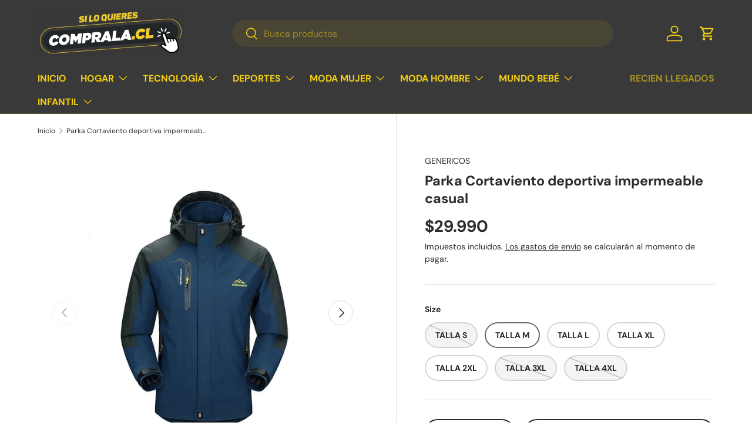

--- FILE ---
content_type: text/html; charset=utf-8
request_url: https://comprala.cl/products/parka-cortaviento-deportiva-impermeable-casual-openbox
body_size: 36466
content:
<!doctype html>
<html class="no-js" lang="es-CL" dir="ltr">
<head><meta charset="utf-8">
<meta name="viewport" content="width=device-width,initial-scale=1">
<title>Parka Cortaviento deportiva impermeable casual &ndash; comprala.cl</title><link rel="canonical" href="https://comprala.cl/products/parka-cortaviento-deportiva-impermeable-casual-openbox"><link rel="icon" href="//comprala.cl/cdn/shop/files/favicon-32x32.png?crop=center&height=48&v=1623649352&width=48" type="image/png">
  <link rel="apple-touch-icon" href="//comprala.cl/cdn/shop/files/favicon-32x32.png?crop=center&height=180&v=1623649352&width=180"><meta name="description" content="PRODUCTO NUEVO Especificaciones Género Hombre Material de vestuario Poliéster Modelo Modelo1 Incluye 1 X Nailon impermeable y resistente al viento Disciplina Todo deporte Tipo de accesorio de vestuario Otro Información adicional Estimados clientes, Se recomienda consultar el ancho de los hombros y los datos del busto p"><meta property="og:site_name" content="comprala.cl">
<meta property="og:url" content="https://comprala.cl/products/parka-cortaviento-deportiva-impermeable-casual-openbox">
<meta property="og:title" content="Parka Cortaviento deportiva impermeable casual">
<meta property="og:type" content="product">
<meta property="og:description" content="PRODUCTO NUEVO Especificaciones Género Hombre Material de vestuario Poliéster Modelo Modelo1 Incluye 1 X Nailon impermeable y resistente al viento Disciplina Todo deporte Tipo de accesorio de vestuario Otro Información adicional Estimados clientes, Se recomienda consultar el ancho de los hombros y los datos del busto p"><meta property="og:image" content="http://comprala.cl/cdn/shop/files/chaquetaazul.jpg?crop=center&height=1200&v=1721414018&width=1200">
  <meta property="og:image:secure_url" content="https://comprala.cl/cdn/shop/files/chaquetaazul.jpg?crop=center&height=1200&v=1721414018&width=1200">
  <meta property="og:image:width" content="1000">
  <meta property="og:image:height" content="1000"><meta property="og:price:amount" content="29.990">
  <meta property="og:price:currency" content="CLP"><meta name="twitter:card" content="summary_large_image">
<meta name="twitter:title" content="Parka Cortaviento deportiva impermeable casual">
<meta name="twitter:description" content="PRODUCTO NUEVO Especificaciones Género Hombre Material de vestuario Poliéster Modelo Modelo1 Incluye 1 X Nailon impermeable y resistente al viento Disciplina Todo deporte Tipo de accesorio de vestuario Otro Información adicional Estimados clientes, Se recomienda consultar el ancho de los hombros y los datos del busto p">
<style data-shopify>
@font-face {
  font-family: "DM Sans";
  font-weight: 400;
  font-style: normal;
  font-display: swap;
  src: url("//comprala.cl/cdn/fonts/dm_sans/dmsans_n4.ec80bd4dd7e1a334c969c265873491ae56018d72.woff2") format("woff2"),
       url("//comprala.cl/cdn/fonts/dm_sans/dmsans_n4.87bdd914d8a61247b911147ae68e754d695c58a6.woff") format("woff");
}
@font-face {
  font-family: "DM Sans";
  font-weight: 700;
  font-style: normal;
  font-display: swap;
  src: url("//comprala.cl/cdn/fonts/dm_sans/dmsans_n7.97e21d81502002291ea1de8aefb79170c6946ce5.woff2") format("woff2"),
       url("//comprala.cl/cdn/fonts/dm_sans/dmsans_n7.af5c214f5116410ca1d53a2090665620e78e2e1b.woff") format("woff");
}
@font-face {
  font-family: "DM Sans";
  font-weight: 400;
  font-style: italic;
  font-display: swap;
  src: url("//comprala.cl/cdn/fonts/dm_sans/dmsans_i4.b8fe05e69ee95d5a53155c346957d8cbf5081c1a.woff2") format("woff2"),
       url("//comprala.cl/cdn/fonts/dm_sans/dmsans_i4.403fe28ee2ea63e142575c0aa47684d65f8c23a0.woff") format("woff");
}
@font-face {
  font-family: "DM Sans";
  font-weight: 700;
  font-style: italic;
  font-display: swap;
  src: url("//comprala.cl/cdn/fonts/dm_sans/dmsans_i7.52b57f7d7342eb7255084623d98ab83fd96e7f9b.woff2") format("woff2"),
       url("//comprala.cl/cdn/fonts/dm_sans/dmsans_i7.d5e14ef18a1d4a8ce78a4187580b4eb1759c2eda.woff") format("woff");
}
@font-face {
  font-family: "DM Sans";
  font-weight: 700;
  font-style: normal;
  font-display: swap;
  src: url("//comprala.cl/cdn/fonts/dm_sans/dmsans_n7.97e21d81502002291ea1de8aefb79170c6946ce5.woff2") format("woff2"),
       url("//comprala.cl/cdn/fonts/dm_sans/dmsans_n7.af5c214f5116410ca1d53a2090665620e78e2e1b.woff") format("woff");
}
@font-face {
  font-family: "DM Sans";
  font-weight: 700;
  font-style: normal;
  font-display: swap;
  src: url("//comprala.cl/cdn/fonts/dm_sans/dmsans_n7.97e21d81502002291ea1de8aefb79170c6946ce5.woff2") format("woff2"),
       url("//comprala.cl/cdn/fonts/dm_sans/dmsans_n7.af5c214f5116410ca1d53a2090665620e78e2e1b.woff") format("woff");
}
:root {
      --bg-color: 255 255 255 / 1.0;
      --bg-color-og: 255 255 255 / 1.0;
      --heading-color: 42 43 42;
      --text-color: 42 43 42;
      --text-color-og: 42 43 42;
      --scrollbar-color: 42 43 42;
      --link-color: 42 43 42;
      --link-color-og: 42 43 42;
      --star-color: 255 159 28;--swatch-border-color-default: 212 213 212;
        --swatch-border-color-active: 149 149 149;
        --swatch-card-size: 24px;
        --swatch-variant-picker-size: 64px;--color-scheme-1-bg: 244 244 244 / 1.0;
      --color-scheme-1-grad: linear-gradient(180deg, rgba(244, 244, 244, 1), rgba(244, 244, 244, 1) 100%);
      --color-scheme-1-heading: 42 43 42;
      --color-scheme-1-text: 42 43 42;
      --color-scheme-1-btn-bg: 255 159 28;
      --color-scheme-1-btn-text: 42 43 42;
      --color-scheme-1-btn-bg-hover: 226 149 42;--color-scheme-2-bg: 42 43 42 / 1.0;
      --color-scheme-2-grad: linear-gradient(225deg, rgba(51, 59, 67, 0.88) 8%, rgba(41, 47, 54, 1) 56%, rgba(20, 20, 20, 1) 92%);
      --color-scheme-2-heading: 244 207 19;
      --color-scheme-2-text: 255 255 255;
      --color-scheme-2-btn-bg: 244 207 19;
      --color-scheme-2-btn-text: 42 43 42;
      --color-scheme-2-btn-bg-hover: 228 194 23;--color-scheme-3-bg: 255 88 13 / 1.0;
      --color-scheme-3-grad: linear-gradient(46deg, rgba(234, 73, 0, 1) 8%, rgba(234, 73, 0, 1) 32%, rgba(255, 88, 13, 0.88) 92%);
      --color-scheme-3-heading: 255 255 255;
      --color-scheme-3-text: 255 255 255;
      --color-scheme-3-btn-bg: 42 43 42;
      --color-scheme-3-btn-text: 255 255 255;
      --color-scheme-3-btn-bg-hover: 82 83 82;

      --drawer-bg-color: 255 255 255 / 1.0;
      --drawer-text-color: 42 43 42;

      --panel-bg-color: 244 244 244 / 1.0;
      --panel-heading-color: 42 43 42;
      --panel-text-color: 42 43 42;

      --in-stock-text-color: 44 126 63;
      --low-stock-text-color: 210 134 26;
      --very-low-stock-text-color: 180 12 28;
      --no-stock-text-color: 119 119 119;

      --error-bg-color: 252 237 238;
      --error-text-color: 180 12 28;
      --success-bg-color: 232 246 234;
      --success-text-color: 44 126 63;
      --info-bg-color: 228 237 250;
      --info-text-color: 26 102 210;

      --heading-font-family: "DM Sans", sans-serif;
      --heading-font-style: normal;
      --heading-font-weight: 700;
      --heading-scale-start: 4;

      --navigation-font-family: "DM Sans", sans-serif;
      --navigation-font-style: normal;
      --navigation-font-weight: 700;--heading-text-transform: none;
--subheading-text-transform: none;
      --body-font-family: "DM Sans", sans-serif;
      --body-font-style: normal;
      --body-font-weight: 400;
      --body-font-size: 16;

      --section-gap: 48;
      --heading-gap: calc(8 * var(--space-unit));--grid-column-gap: 20px;--btn-bg-color: 42 43 42;
      --btn-bg-hover-color: 82 83 82;
      --btn-text-color: 255 255 255;
      --btn-bg-color-og: 42 43 42;
      --btn-text-color-og: 255 255 255;
      --btn-alt-bg-color: 255 255 255;
      --btn-alt-bg-alpha: 1.0;
      --btn-alt-text-color: 42 43 42;
      --btn-border-width: 2px;
      --btn-padding-y: 12px;

      
      --btn-border-radius: 28px;
      

      --btn-lg-border-radius: 50%;
      --btn-icon-border-radius: 50%;
      --input-with-btn-inner-radius: var(--btn-border-radius);

      --input-bg-color: 255 255 255 / 1.0;
      --input-text-color: 42 43 42;
      --input-border-width: 2px;
      --input-border-radius: 26px;
      --textarea-border-radius: 12px;
      --input-border-radius: 28px;
      --input-lg-border-radius: 34px;
      --input-bg-color-diff-3: #f7f7f7;
      --input-bg-color-diff-6: #f0f0f0;

      --modal-border-radius: 16px;
      --modal-overlay-color: 0 0 0;
      --modal-overlay-opacity: 0.4;
      --drawer-border-radius: 16px;
      --overlay-border-radius: 0px;--custom-label-bg-color: 13 44 84;
      --custom-label-text-color: 255 255 255;--sale-label-bg-color: 170 17 85;
      --sale-label-text-color: 255 255 255;--sold-out-label-bg-color: 42 43 42;
      --sold-out-label-text-color: 255 255 255;--new-label-bg-color: 127 184 0;
      --new-label-text-color: 255 255 255;--preorder-label-bg-color: 0 166 237;
      --preorder-label-text-color: 255 255 255;

      --page-width: 1260px;
      --gutter-sm: 20px;
      --gutter-md: 32px;
      --gutter-lg: 64px;

      --payment-terms-bg-color: #ffffff;

      --coll-card-bg-color: #F9F9F9;
      --coll-card-border-color: #f2f2f2;--blend-bg-color: #f4f4f4;
        
          --aos-animate-duration: 0.6s;
        

        
          --aos-min-width: 0;
        
      

      --reading-width: 48em;
    }

    @media (max-width: 769px) {
      :root {
        --reading-width: 36em;
      }
    }
  </style><link rel="stylesheet" href="//comprala.cl/cdn/shop/t/12/assets/main.css?v=58703952213789642351693102360">
  <script src="//comprala.cl/cdn/shop/t/12/assets/main.js?v=55248961337794439511693102360" defer="defer"></script><link rel="preload" href="//comprala.cl/cdn/fonts/dm_sans/dmsans_n4.ec80bd4dd7e1a334c969c265873491ae56018d72.woff2" as="font" type="font/woff2" crossorigin fetchpriority="high"><link rel="preload" href="//comprala.cl/cdn/fonts/dm_sans/dmsans_n7.97e21d81502002291ea1de8aefb79170c6946ce5.woff2" as="font" type="font/woff2" crossorigin fetchpriority="high"><script>window.performance && window.performance.mark && window.performance.mark('shopify.content_for_header.start');</script><meta name="google-site-verification" content="DQgpX4ynsBW3zfrLFxxm2r-VXei39LOy-C6VShRXXZI">
<meta id="shopify-digital-wallet" name="shopify-digital-wallet" content="/55740334259/digital_wallets/dialog">
<link rel="alternate" type="application/json+oembed" href="https://comprala.cl/products/parka-cortaviento-deportiva-impermeable-casual-openbox.oembed">
<script async="async" src="/checkouts/internal/preloads.js?locale=es-CL"></script>
<script id="shopify-features" type="application/json">{"accessToken":"67e1e07ac012eaace777fd245212e089","betas":["rich-media-storefront-analytics"],"domain":"comprala.cl","predictiveSearch":true,"shopId":55740334259,"locale":"es"}</script>
<script>var Shopify = Shopify || {};
Shopify.shop = "comprala-cl.myshopify.com";
Shopify.locale = "es-CL";
Shopify.currency = {"active":"CLP","rate":"1.0"};
Shopify.country = "CL";
Shopify.theme = {"name":"Actualizacion de Enterprise","id":137551937775,"schema_name":"Enterprise","schema_version":"1.2.1","theme_store_id":1657,"role":"main"};
Shopify.theme.handle = "null";
Shopify.theme.style = {"id":null,"handle":null};
Shopify.cdnHost = "comprala.cl/cdn";
Shopify.routes = Shopify.routes || {};
Shopify.routes.root = "/";</script>
<script type="module">!function(o){(o.Shopify=o.Shopify||{}).modules=!0}(window);</script>
<script>!function(o){function n(){var o=[];function n(){o.push(Array.prototype.slice.apply(arguments))}return n.q=o,n}var t=o.Shopify=o.Shopify||{};t.loadFeatures=n(),t.autoloadFeatures=n()}(window);</script>
<script id="shop-js-analytics" type="application/json">{"pageType":"product"}</script>
<script defer="defer" async type="module" src="//comprala.cl/cdn/shopifycloud/shop-js/modules/v2/client.init-shop-cart-sync_BSQ69bm3.es.esm.js"></script>
<script defer="defer" async type="module" src="//comprala.cl/cdn/shopifycloud/shop-js/modules/v2/chunk.common_CIqZBrE6.esm.js"></script>
<script type="module">
  await import("//comprala.cl/cdn/shopifycloud/shop-js/modules/v2/client.init-shop-cart-sync_BSQ69bm3.es.esm.js");
await import("//comprala.cl/cdn/shopifycloud/shop-js/modules/v2/chunk.common_CIqZBrE6.esm.js");

  window.Shopify.SignInWithShop?.initShopCartSync?.({"fedCMEnabled":true,"windoidEnabled":true});

</script>
<script>(function() {
  var isLoaded = false;
  function asyncLoad() {
    if (isLoaded) return;
    isLoaded = true;
    var urls = ["https:\/\/cdn.shopify.com\/s\/files\/1\/0683\/1371\/0892\/files\/splmn-shopify-prod-August-31.min.js?v=1693985059\u0026shop=comprala-cl.myshopify.com"];
    for (var i = 0; i < urls.length; i++) {
      var s = document.createElement('script');
      s.type = 'text/javascript';
      s.async = true;
      s.src = urls[i];
      var x = document.getElementsByTagName('script')[0];
      x.parentNode.insertBefore(s, x);
    }
  };
  if(window.attachEvent) {
    window.attachEvent('onload', asyncLoad);
  } else {
    window.addEventListener('load', asyncLoad, false);
  }
})();</script>
<script id="__st">var __st={"a":55740334259,"offset":-10800,"reqid":"be14682e-9def-46ad-8c81-3fce2bec40bb-1768934945","pageurl":"comprala.cl\/products\/parka-cortaviento-deportiva-impermeable-casual-openbox","u":"c289de8d5d6b","p":"product","rtyp":"product","rid":8143608578287};</script>
<script>window.ShopifyPaypalV4VisibilityTracking = true;</script>
<script id="captcha-bootstrap">!function(){'use strict';const t='contact',e='account',n='new_comment',o=[[t,t],['blogs',n],['comments',n],[t,'customer']],c=[[e,'customer_login'],[e,'guest_login'],[e,'recover_customer_password'],[e,'create_customer']],r=t=>t.map((([t,e])=>`form[action*='/${t}']:not([data-nocaptcha='true']) input[name='form_type'][value='${e}']`)).join(','),a=t=>()=>t?[...document.querySelectorAll(t)].map((t=>t.form)):[];function s(){const t=[...o],e=r(t);return a(e)}const i='password',u='form_key',d=['recaptcha-v3-token','g-recaptcha-response','h-captcha-response',i],f=()=>{try{return window.sessionStorage}catch{return}},m='__shopify_v',_=t=>t.elements[u];function p(t,e,n=!1){try{const o=window.sessionStorage,c=JSON.parse(o.getItem(e)),{data:r}=function(t){const{data:e,action:n}=t;return t[m]||n?{data:e,action:n}:{data:t,action:n}}(c);for(const[e,n]of Object.entries(r))t.elements[e]&&(t.elements[e].value=n);n&&o.removeItem(e)}catch(o){console.error('form repopulation failed',{error:o})}}const l='form_type',E='cptcha';function T(t){t.dataset[E]=!0}const w=window,h=w.document,L='Shopify',v='ce_forms',y='captcha';let A=!1;((t,e)=>{const n=(g='f06e6c50-85a8-45c8-87d0-21a2b65856fe',I='https://cdn.shopify.com/shopifycloud/storefront-forms-hcaptcha/ce_storefront_forms_captcha_hcaptcha.v1.5.2.iife.js',D={infoText:'Protegido por hCaptcha',privacyText:'Privacidad',termsText:'Términos'},(t,e,n)=>{const o=w[L][v],c=o.bindForm;if(c)return c(t,g,e,D).then(n);var r;o.q.push([[t,g,e,D],n]),r=I,A||(h.body.append(Object.assign(h.createElement('script'),{id:'captcha-provider',async:!0,src:r})),A=!0)});var g,I,D;w[L]=w[L]||{},w[L][v]=w[L][v]||{},w[L][v].q=[],w[L][y]=w[L][y]||{},w[L][y].protect=function(t,e){n(t,void 0,e),T(t)},Object.freeze(w[L][y]),function(t,e,n,w,h,L){const[v,y,A,g]=function(t,e,n){const i=e?o:[],u=t?c:[],d=[...i,...u],f=r(d),m=r(i),_=r(d.filter((([t,e])=>n.includes(e))));return[a(f),a(m),a(_),s()]}(w,h,L),I=t=>{const e=t.target;return e instanceof HTMLFormElement?e:e&&e.form},D=t=>v().includes(t);t.addEventListener('submit',(t=>{const e=I(t);if(!e)return;const n=D(e)&&!e.dataset.hcaptchaBound&&!e.dataset.recaptchaBound,o=_(e),c=g().includes(e)&&(!o||!o.value);(n||c)&&t.preventDefault(),c&&!n&&(function(t){try{if(!f())return;!function(t){const e=f();if(!e)return;const n=_(t);if(!n)return;const o=n.value;o&&e.removeItem(o)}(t);const e=Array.from(Array(32),(()=>Math.random().toString(36)[2])).join('');!function(t,e){_(t)||t.append(Object.assign(document.createElement('input'),{type:'hidden',name:u})),t.elements[u].value=e}(t,e),function(t,e){const n=f();if(!n)return;const o=[...t.querySelectorAll(`input[type='${i}']`)].map((({name:t})=>t)),c=[...d,...o],r={};for(const[a,s]of new FormData(t).entries())c.includes(a)||(r[a]=s);n.setItem(e,JSON.stringify({[m]:1,action:t.action,data:r}))}(t,e)}catch(e){console.error('failed to persist form',e)}}(e),e.submit())}));const S=(t,e)=>{t&&!t.dataset[E]&&(n(t,e.some((e=>e===t))),T(t))};for(const o of['focusin','change'])t.addEventListener(o,(t=>{const e=I(t);D(e)&&S(e,y())}));const B=e.get('form_key'),M=e.get(l),P=B&&M;t.addEventListener('DOMContentLoaded',(()=>{const t=y();if(P)for(const e of t)e.elements[l].value===M&&p(e,B);[...new Set([...A(),...v().filter((t=>'true'===t.dataset.shopifyCaptcha))])].forEach((e=>S(e,t)))}))}(h,new URLSearchParams(w.location.search),n,t,e,['guest_login'])})(!0,!0)}();</script>
<script integrity="sha256-4kQ18oKyAcykRKYeNunJcIwy7WH5gtpwJnB7kiuLZ1E=" data-source-attribution="shopify.loadfeatures" defer="defer" src="//comprala.cl/cdn/shopifycloud/storefront/assets/storefront/load_feature-a0a9edcb.js" crossorigin="anonymous"></script>
<script data-source-attribution="shopify.dynamic_checkout.dynamic.init">var Shopify=Shopify||{};Shopify.PaymentButton=Shopify.PaymentButton||{isStorefrontPortableWallets:!0,init:function(){window.Shopify.PaymentButton.init=function(){};var t=document.createElement("script");t.src="https://comprala.cl/cdn/shopifycloud/portable-wallets/latest/portable-wallets.es.js",t.type="module",document.head.appendChild(t)}};
</script>
<script data-source-attribution="shopify.dynamic_checkout.buyer_consent">
  function portableWalletsHideBuyerConsent(e){var t=document.getElementById("shopify-buyer-consent"),n=document.getElementById("shopify-subscription-policy-button");t&&n&&(t.classList.add("hidden"),t.setAttribute("aria-hidden","true"),n.removeEventListener("click",e))}function portableWalletsShowBuyerConsent(e){var t=document.getElementById("shopify-buyer-consent"),n=document.getElementById("shopify-subscription-policy-button");t&&n&&(t.classList.remove("hidden"),t.removeAttribute("aria-hidden"),n.addEventListener("click",e))}window.Shopify?.PaymentButton&&(window.Shopify.PaymentButton.hideBuyerConsent=portableWalletsHideBuyerConsent,window.Shopify.PaymentButton.showBuyerConsent=portableWalletsShowBuyerConsent);
</script>
<script>
  function portableWalletsCleanup(e){e&&e.src&&console.error("Failed to load portable wallets script "+e.src);var t=document.querySelectorAll("shopify-accelerated-checkout .shopify-payment-button__skeleton, shopify-accelerated-checkout-cart .wallet-cart-button__skeleton"),e=document.getElementById("shopify-buyer-consent");for(let e=0;e<t.length;e++)t[e].remove();e&&e.remove()}function portableWalletsNotLoadedAsModule(e){e instanceof ErrorEvent&&"string"==typeof e.message&&e.message.includes("import.meta")&&"string"==typeof e.filename&&e.filename.includes("portable-wallets")&&(window.removeEventListener("error",portableWalletsNotLoadedAsModule),window.Shopify.PaymentButton.failedToLoad=e,"loading"===document.readyState?document.addEventListener("DOMContentLoaded",window.Shopify.PaymentButton.init):window.Shopify.PaymentButton.init())}window.addEventListener("error",portableWalletsNotLoadedAsModule);
</script>

<script type="module" src="https://comprala.cl/cdn/shopifycloud/portable-wallets/latest/portable-wallets.es.js" onError="portableWalletsCleanup(this)" crossorigin="anonymous"></script>
<script nomodule>
  document.addEventListener("DOMContentLoaded", portableWalletsCleanup);
</script>

<link id="shopify-accelerated-checkout-styles" rel="stylesheet" media="screen" href="https://comprala.cl/cdn/shopifycloud/portable-wallets/latest/accelerated-checkout-backwards-compat.css" crossorigin="anonymous">
<style id="shopify-accelerated-checkout-cart">
        #shopify-buyer-consent {
  margin-top: 1em;
  display: inline-block;
  width: 100%;
}

#shopify-buyer-consent.hidden {
  display: none;
}

#shopify-subscription-policy-button {
  background: none;
  border: none;
  padding: 0;
  text-decoration: underline;
  font-size: inherit;
  cursor: pointer;
}

#shopify-subscription-policy-button::before {
  box-shadow: none;
}

      </style>
<script id="sections-script" data-sections="header,footer" defer="defer" src="//comprala.cl/cdn/shop/t/12/compiled_assets/scripts.js?v=9706"></script>
<script>window.performance && window.performance.mark && window.performance.mark('shopify.content_for_header.end');</script>

    <script src="//comprala.cl/cdn/shop/t/12/assets/animate-on-scroll.js?v=15249566486942820451693102358" defer="defer"></script>
    <link rel="stylesheet" href="//comprala.cl/cdn/shop/t/12/assets/animate-on-scroll.css?v=116194678796051782541693102358">
  

  <script>document.documentElement.className = document.documentElement.className.replace('no-js', 'js');</script><!-- CC Custom Head Start --><!-- CC Custom Head End --><script src="//comprala.cl/cdn/shop/t/12/assets/bss-file-configdata.js?v=4464733307222630501693203198" type="text/javascript"></script> <script src="//comprala.cl/cdn/shop/t/12/assets/bss-file-configdata-banner.js?v=151034973688681356691693202295" type="text/javascript"></script> <script src="//comprala.cl/cdn/shop/t/12/assets/bss-file-configdata-popup.js?v=173992696638277510541693202296" type="text/javascript"></script><script>
                if (typeof BSS_PL == 'undefined') {
                    var BSS_PL = {};
                }
                var bssPlApiServer = "https://product-labels-pro.bsscommerce.com";
                BSS_PL.customerTags = 'null';
                BSS_PL.customerId = 'null';
                BSS_PL.configData = configDatas;
                BSS_PL.configDataBanner = configDataBanners ? configDataBanners : [];
                BSS_PL.configDataPopup = configDataPopups ? configDataPopups : [];
                BSS_PL.storeId = 11412;
                BSS_PL.currentPlan = "ten_usd";
                BSS_PL.storeIdCustomOld = "10678";
                BSS_PL.storeIdOldWIthPriority = "12200";
                BSS_PL.apiServerProduction = "https://product-labels-pro.bsscommerce.com";
                
                BSS_PL.integration = {"laiReview":{"status":0,"config":[]}}
                </script>
            <style>
.homepage-slideshow .slick-slide .bss_pl_img {
    visibility: hidden !important;
}
</style>
  <script type="text/javascript">
    (function(c,l,a,r,i,t,y){
        c[a]=c[a]||function(){(c[a].q=c[a].q||[]).push(arguments)};
        t=l.createElement(r);t.async=1;t.src="https://www.clarity.ms/tag/"+i;
        y=l.getElementsByTagName(r)[0];y.parentNode.insertBefore(t,y);
    })(window, document, "clarity", "script", "mjeboj2t7z");
</script> 
                        <!-- BEGIN app block: shopify://apps/ck-whatsapp/blocks/app-embed-block/ce4c5d89-06d5-4502-b18d-35d424a3f693 --><!-- END app block --><script src="https://cdn.shopify.com/extensions/019a80f9-1625-72ae-acb4-a68f4f57da5e/whatsapp-crm-dev-15/assets/carthike.js" type="text/javascript" defer="defer"></script>
<link href="https://monorail-edge.shopifysvc.com" rel="dns-prefetch">
<script>(function(){if ("sendBeacon" in navigator && "performance" in window) {try {var session_token_from_headers = performance.getEntriesByType('navigation')[0].serverTiming.find(x => x.name == '_s').description;} catch {var session_token_from_headers = undefined;}var session_cookie_matches = document.cookie.match(/_shopify_s=([^;]*)/);var session_token_from_cookie = session_cookie_matches && session_cookie_matches.length === 2 ? session_cookie_matches[1] : "";var session_token = session_token_from_headers || session_token_from_cookie || "";function handle_abandonment_event(e) {var entries = performance.getEntries().filter(function(entry) {return /monorail-edge.shopifysvc.com/.test(entry.name);});if (!window.abandonment_tracked && entries.length === 0) {window.abandonment_tracked = true;var currentMs = Date.now();var navigation_start = performance.timing.navigationStart;var payload = {shop_id: 55740334259,url: window.location.href,navigation_start,duration: currentMs - navigation_start,session_token,page_type: "product"};window.navigator.sendBeacon("https://monorail-edge.shopifysvc.com/v1/produce", JSON.stringify({schema_id: "online_store_buyer_site_abandonment/1.1",payload: payload,metadata: {event_created_at_ms: currentMs,event_sent_at_ms: currentMs}}));}}window.addEventListener('pagehide', handle_abandonment_event);}}());</script>
<script id="web-pixels-manager-setup">(function e(e,d,r,n,o){if(void 0===o&&(o={}),!Boolean(null===(a=null===(i=window.Shopify)||void 0===i?void 0:i.analytics)||void 0===a?void 0:a.replayQueue)){var i,a;window.Shopify=window.Shopify||{};var t=window.Shopify;t.analytics=t.analytics||{};var s=t.analytics;s.replayQueue=[],s.publish=function(e,d,r){return s.replayQueue.push([e,d,r]),!0};try{self.performance.mark("wpm:start")}catch(e){}var l=function(){var e={modern:/Edge?\/(1{2}[4-9]|1[2-9]\d|[2-9]\d{2}|\d{4,})\.\d+(\.\d+|)|Firefox\/(1{2}[4-9]|1[2-9]\d|[2-9]\d{2}|\d{4,})\.\d+(\.\d+|)|Chrom(ium|e)\/(9{2}|\d{3,})\.\d+(\.\d+|)|(Maci|X1{2}).+ Version\/(15\.\d+|(1[6-9]|[2-9]\d|\d{3,})\.\d+)([,.]\d+|)( \(\w+\)|)( Mobile\/\w+|) Safari\/|Chrome.+OPR\/(9{2}|\d{3,})\.\d+\.\d+|(CPU[ +]OS|iPhone[ +]OS|CPU[ +]iPhone|CPU IPhone OS|CPU iPad OS)[ +]+(15[._]\d+|(1[6-9]|[2-9]\d|\d{3,})[._]\d+)([._]\d+|)|Android:?[ /-](13[3-9]|1[4-9]\d|[2-9]\d{2}|\d{4,})(\.\d+|)(\.\d+|)|Android.+Firefox\/(13[5-9]|1[4-9]\d|[2-9]\d{2}|\d{4,})\.\d+(\.\d+|)|Android.+Chrom(ium|e)\/(13[3-9]|1[4-9]\d|[2-9]\d{2}|\d{4,})\.\d+(\.\d+|)|SamsungBrowser\/([2-9]\d|\d{3,})\.\d+/,legacy:/Edge?\/(1[6-9]|[2-9]\d|\d{3,})\.\d+(\.\d+|)|Firefox\/(5[4-9]|[6-9]\d|\d{3,})\.\d+(\.\d+|)|Chrom(ium|e)\/(5[1-9]|[6-9]\d|\d{3,})\.\d+(\.\d+|)([\d.]+$|.*Safari\/(?![\d.]+ Edge\/[\d.]+$))|(Maci|X1{2}).+ Version\/(10\.\d+|(1[1-9]|[2-9]\d|\d{3,})\.\d+)([,.]\d+|)( \(\w+\)|)( Mobile\/\w+|) Safari\/|Chrome.+OPR\/(3[89]|[4-9]\d|\d{3,})\.\d+\.\d+|(CPU[ +]OS|iPhone[ +]OS|CPU[ +]iPhone|CPU IPhone OS|CPU iPad OS)[ +]+(10[._]\d+|(1[1-9]|[2-9]\d|\d{3,})[._]\d+)([._]\d+|)|Android:?[ /-](13[3-9]|1[4-9]\d|[2-9]\d{2}|\d{4,})(\.\d+|)(\.\d+|)|Mobile Safari.+OPR\/([89]\d|\d{3,})\.\d+\.\d+|Android.+Firefox\/(13[5-9]|1[4-9]\d|[2-9]\d{2}|\d{4,})\.\d+(\.\d+|)|Android.+Chrom(ium|e)\/(13[3-9]|1[4-9]\d|[2-9]\d{2}|\d{4,})\.\d+(\.\d+|)|Android.+(UC? ?Browser|UCWEB|U3)[ /]?(15\.([5-9]|\d{2,})|(1[6-9]|[2-9]\d|\d{3,})\.\d+)\.\d+|SamsungBrowser\/(5\.\d+|([6-9]|\d{2,})\.\d+)|Android.+MQ{2}Browser\/(14(\.(9|\d{2,})|)|(1[5-9]|[2-9]\d|\d{3,})(\.\d+|))(\.\d+|)|K[Aa][Ii]OS\/(3\.\d+|([4-9]|\d{2,})\.\d+)(\.\d+|)/},d=e.modern,r=e.legacy,n=navigator.userAgent;return n.match(d)?"modern":n.match(r)?"legacy":"unknown"}(),u="modern"===l?"modern":"legacy",c=(null!=n?n:{modern:"",legacy:""})[u],f=function(e){return[e.baseUrl,"/wpm","/b",e.hashVersion,"modern"===e.buildTarget?"m":"l",".js"].join("")}({baseUrl:d,hashVersion:r,buildTarget:u}),m=function(e){var d=e.version,r=e.bundleTarget,n=e.surface,o=e.pageUrl,i=e.monorailEndpoint;return{emit:function(e){var a=e.status,t=e.errorMsg,s=(new Date).getTime(),l=JSON.stringify({metadata:{event_sent_at_ms:s},events:[{schema_id:"web_pixels_manager_load/3.1",payload:{version:d,bundle_target:r,page_url:o,status:a,surface:n,error_msg:t},metadata:{event_created_at_ms:s}}]});if(!i)return console&&console.warn&&console.warn("[Web Pixels Manager] No Monorail endpoint provided, skipping logging."),!1;try{return self.navigator.sendBeacon.bind(self.navigator)(i,l)}catch(e){}var u=new XMLHttpRequest;try{return u.open("POST",i,!0),u.setRequestHeader("Content-Type","text/plain"),u.send(l),!0}catch(e){return console&&console.warn&&console.warn("[Web Pixels Manager] Got an unhandled error while logging to Monorail."),!1}}}}({version:r,bundleTarget:l,surface:e.surface,pageUrl:self.location.href,monorailEndpoint:e.monorailEndpoint});try{o.browserTarget=l,function(e){var d=e.src,r=e.async,n=void 0===r||r,o=e.onload,i=e.onerror,a=e.sri,t=e.scriptDataAttributes,s=void 0===t?{}:t,l=document.createElement("script"),u=document.querySelector("head"),c=document.querySelector("body");if(l.async=n,l.src=d,a&&(l.integrity=a,l.crossOrigin="anonymous"),s)for(var f in s)if(Object.prototype.hasOwnProperty.call(s,f))try{l.dataset[f]=s[f]}catch(e){}if(o&&l.addEventListener("load",o),i&&l.addEventListener("error",i),u)u.appendChild(l);else{if(!c)throw new Error("Did not find a head or body element to append the script");c.appendChild(l)}}({src:f,async:!0,onload:function(){if(!function(){var e,d;return Boolean(null===(d=null===(e=window.Shopify)||void 0===e?void 0:e.analytics)||void 0===d?void 0:d.initialized)}()){var d=window.webPixelsManager.init(e)||void 0;if(d){var r=window.Shopify.analytics;r.replayQueue.forEach((function(e){var r=e[0],n=e[1],o=e[2];d.publishCustomEvent(r,n,o)})),r.replayQueue=[],r.publish=d.publishCustomEvent,r.visitor=d.visitor,r.initialized=!0}}},onerror:function(){return m.emit({status:"failed",errorMsg:"".concat(f," has failed to load")})},sri:function(e){var d=/^sha384-[A-Za-z0-9+/=]+$/;return"string"==typeof e&&d.test(e)}(c)?c:"",scriptDataAttributes:o}),m.emit({status:"loading"})}catch(e){m.emit({status:"failed",errorMsg:(null==e?void 0:e.message)||"Unknown error"})}}})({shopId: 55740334259,storefrontBaseUrl: "https://comprala.cl",extensionsBaseUrl: "https://extensions.shopifycdn.com/cdn/shopifycloud/web-pixels-manager",monorailEndpoint: "https://monorail-edge.shopifysvc.com/unstable/produce_batch",surface: "storefront-renderer",enabledBetaFlags: ["2dca8a86"],webPixelsConfigList: [{"id":"721092847","configuration":"{\"pixel_id\":\"219587066649699\",\"pixel_type\":\"facebook_pixel\"}","eventPayloadVersion":"v1","runtimeContext":"OPEN","scriptVersion":"ca16bc87fe92b6042fbaa3acc2fbdaa6","type":"APP","apiClientId":2329312,"privacyPurposes":["ANALYTICS","MARKETING","SALE_OF_DATA"],"dataSharingAdjustments":{"protectedCustomerApprovalScopes":["read_customer_address","read_customer_email","read_customer_name","read_customer_personal_data","read_customer_phone"]}},{"id":"458031343","configuration":"{\"config\":\"{\\\"pixel_id\\\":\\\"G-QRD8YQ98XC\\\",\\\"target_country\\\":\\\"CL\\\",\\\"gtag_events\\\":[{\\\"type\\\":\\\"begin_checkout\\\",\\\"action_label\\\":[\\\"G-QRD8YQ98XC\\\",\\\"AW-324224709\\\/veLLCJrxgfYCEMWNzZoB\\\"]},{\\\"type\\\":\\\"search\\\",\\\"action_label\\\":[\\\"G-QRD8YQ98XC\\\",\\\"AW-324224709\\\/LixMCJ3xgfYCEMWNzZoB\\\"]},{\\\"type\\\":\\\"view_item\\\",\\\"action_label\\\":[\\\"G-QRD8YQ98XC\\\",\\\"AW-324224709\\\/8HaSCJzwgfYCEMWNzZoB\\\",\\\"MC-NH6HMEGB6E\\\"]},{\\\"type\\\":\\\"purchase\\\",\\\"action_label\\\":[\\\"G-QRD8YQ98XC\\\",\\\"AW-324224709\\\/m4EMCJnwgfYCEMWNzZoB\\\",\\\"MC-NH6HMEGB6E\\\"]},{\\\"type\\\":\\\"page_view\\\",\\\"action_label\\\":[\\\"G-QRD8YQ98XC\\\",\\\"AW-324224709\\\/mN7QCJbwgfYCEMWNzZoB\\\",\\\"MC-NH6HMEGB6E\\\"]},{\\\"type\\\":\\\"add_payment_info\\\",\\\"action_label\\\":[\\\"G-QRD8YQ98XC\\\",\\\"AW-324224709\\\/qeEOCKDxgfYCEMWNzZoB\\\"]},{\\\"type\\\":\\\"add_to_cart\\\",\\\"action_label\\\":[\\\"G-QRD8YQ98XC\\\",\\\"AW-324224709\\\/851wCJ_wgfYCEMWNzZoB\\\"]}],\\\"enable_monitoring_mode\\\":false}\"}","eventPayloadVersion":"v1","runtimeContext":"OPEN","scriptVersion":"b2a88bafab3e21179ed38636efcd8a93","type":"APP","apiClientId":1780363,"privacyPurposes":[],"dataSharingAdjustments":{"protectedCustomerApprovalScopes":["read_customer_address","read_customer_email","read_customer_name","read_customer_personal_data","read_customer_phone"]}},{"id":"420348143","configuration":"{\"pixelCode\":\"CPB9RCBC77U5J7PP6RKG\"}","eventPayloadVersion":"v1","runtimeContext":"STRICT","scriptVersion":"22e92c2ad45662f435e4801458fb78cc","type":"APP","apiClientId":4383523,"privacyPurposes":["ANALYTICS","MARKETING","SALE_OF_DATA"],"dataSharingAdjustments":{"protectedCustomerApprovalScopes":["read_customer_address","read_customer_email","read_customer_name","read_customer_personal_data","read_customer_phone"]}},{"id":"shopify-app-pixel","configuration":"{}","eventPayloadVersion":"v1","runtimeContext":"STRICT","scriptVersion":"0450","apiClientId":"shopify-pixel","type":"APP","privacyPurposes":["ANALYTICS","MARKETING"]},{"id":"shopify-custom-pixel","eventPayloadVersion":"v1","runtimeContext":"LAX","scriptVersion":"0450","apiClientId":"shopify-pixel","type":"CUSTOM","privacyPurposes":["ANALYTICS","MARKETING"]}],isMerchantRequest: false,initData: {"shop":{"name":"comprala.cl","paymentSettings":{"currencyCode":"CLP"},"myshopifyDomain":"comprala-cl.myshopify.com","countryCode":"CL","storefrontUrl":"https:\/\/comprala.cl"},"customer":null,"cart":null,"checkout":null,"productVariants":[{"price":{"amount":29990.0,"currencyCode":"CLP"},"product":{"title":"Parka Cortaviento deportiva impermeable casual","vendor":"GENERICOS","id":"8143608578287","untranslatedTitle":"Parka Cortaviento deportiva impermeable casual","url":"\/products\/parka-cortaviento-deportiva-impermeable-casual-openbox","type":"Chaquetas y abrigos"},"id":"44134361596143","image":{"src":"\/\/comprala.cl\/cdn\/shop\/files\/chaquetaazul.jpg?v=1721414018"},"sku":"","title":"TALLA S","untranslatedTitle":"TALLA S"},{"price":{"amount":29990.0,"currencyCode":"CLP"},"product":{"title":"Parka Cortaviento deportiva impermeable casual","vendor":"GENERICOS","id":"8143608578287","untranslatedTitle":"Parka Cortaviento deportiva impermeable casual","url":"\/products\/parka-cortaviento-deportiva-impermeable-casual-openbox","type":"Chaquetas y abrigos"},"id":"44134361661679","image":{"src":"\/\/comprala.cl\/cdn\/shop\/files\/chaquetaazul.jpg?v=1721414018"},"sku":"","title":"TALLA M","untranslatedTitle":"TALLA M"},{"price":{"amount":29990.0,"currencyCode":"CLP"},"product":{"title":"Parka Cortaviento deportiva impermeable casual","vendor":"GENERICOS","id":"8143608578287","untranslatedTitle":"Parka Cortaviento deportiva impermeable casual","url":"\/products\/parka-cortaviento-deportiva-impermeable-casual-openbox","type":"Chaquetas y abrigos"},"id":"44134361694447","image":{"src":"\/\/comprala.cl\/cdn\/shop\/files\/chaquetaazul.jpg?v=1721414018"},"sku":"","title":"TALLA L","untranslatedTitle":"TALLA L"},{"price":{"amount":29990.0,"currencyCode":"CLP"},"product":{"title":"Parka Cortaviento deportiva impermeable casual","vendor":"GENERICOS","id":"8143608578287","untranslatedTitle":"Parka Cortaviento deportiva impermeable casual","url":"\/products\/parka-cortaviento-deportiva-impermeable-casual-openbox","type":"Chaquetas y abrigos"},"id":"44134361727215","image":{"src":"\/\/comprala.cl\/cdn\/shop\/files\/chaquetaazul.jpg?v=1721414018"},"sku":"","title":"TALLA XL","untranslatedTitle":"TALLA XL"},{"price":{"amount":29990.0,"currencyCode":"CLP"},"product":{"title":"Parka Cortaviento deportiva impermeable casual","vendor":"GENERICOS","id":"8143608578287","untranslatedTitle":"Parka Cortaviento deportiva impermeable casual","url":"\/products\/parka-cortaviento-deportiva-impermeable-casual-openbox","type":"Chaquetas y abrigos"},"id":"44134361759983","image":{"src":"\/\/comprala.cl\/cdn\/shop\/files\/chaquetaazul.jpg?v=1721414018"},"sku":"","title":"TALLA 2XL","untranslatedTitle":"TALLA 2XL"},{"price":{"amount":29990.0,"currencyCode":"CLP"},"product":{"title":"Parka Cortaviento deportiva impermeable casual","vendor":"GENERICOS","id":"8143608578287","untranslatedTitle":"Parka Cortaviento deportiva impermeable casual","url":"\/products\/parka-cortaviento-deportiva-impermeable-casual-openbox","type":"Chaquetas y abrigos"},"id":"44134361792751","image":{"src":"\/\/comprala.cl\/cdn\/shop\/files\/chaquetaazul.jpg?v=1721414018"},"sku":"","title":"TALLA 3XL","untranslatedTitle":"TALLA 3XL"},{"price":{"amount":29990.0,"currencyCode":"CLP"},"product":{"title":"Parka Cortaviento deportiva impermeable casual","vendor":"GENERICOS","id":"8143608578287","untranslatedTitle":"Parka Cortaviento deportiva impermeable casual","url":"\/products\/parka-cortaviento-deportiva-impermeable-casual-openbox","type":"Chaquetas y abrigos"},"id":"44134361825519","image":{"src":"\/\/comprala.cl\/cdn\/shop\/files\/chaquetaazul.jpg?v=1721414018"},"sku":"","title":"TALLA 4XL","untranslatedTitle":"TALLA 4XL"}],"purchasingCompany":null},},"https://comprala.cl/cdn","fcfee988w5aeb613cpc8e4bc33m6693e112",{"modern":"","legacy":""},{"shopId":"55740334259","storefrontBaseUrl":"https:\/\/comprala.cl","extensionBaseUrl":"https:\/\/extensions.shopifycdn.com\/cdn\/shopifycloud\/web-pixels-manager","surface":"storefront-renderer","enabledBetaFlags":"[\"2dca8a86\"]","isMerchantRequest":"false","hashVersion":"fcfee988w5aeb613cpc8e4bc33m6693e112","publish":"custom","events":"[[\"page_viewed\",{}],[\"product_viewed\",{\"productVariant\":{\"price\":{\"amount\":29990.0,\"currencyCode\":\"CLP\"},\"product\":{\"title\":\"Parka Cortaviento deportiva impermeable casual\",\"vendor\":\"GENERICOS\",\"id\":\"8143608578287\",\"untranslatedTitle\":\"Parka Cortaviento deportiva impermeable casual\",\"url\":\"\/products\/parka-cortaviento-deportiva-impermeable-casual-openbox\",\"type\":\"Chaquetas y abrigos\"},\"id\":\"44134361661679\",\"image\":{\"src\":\"\/\/comprala.cl\/cdn\/shop\/files\/chaquetaazul.jpg?v=1721414018\"},\"sku\":\"\",\"title\":\"TALLA M\",\"untranslatedTitle\":\"TALLA M\"}}]]"});</script><script>
  window.ShopifyAnalytics = window.ShopifyAnalytics || {};
  window.ShopifyAnalytics.meta = window.ShopifyAnalytics.meta || {};
  window.ShopifyAnalytics.meta.currency = 'CLP';
  var meta = {"product":{"id":8143608578287,"gid":"gid:\/\/shopify\/Product\/8143608578287","vendor":"GENERICOS","type":"Chaquetas y abrigos","handle":"parka-cortaviento-deportiva-impermeable-casual-openbox","variants":[{"id":44134361596143,"price":2999000,"name":"Parka Cortaviento deportiva impermeable casual - TALLA S","public_title":"TALLA S","sku":""},{"id":44134361661679,"price":2999000,"name":"Parka Cortaviento deportiva impermeable casual - TALLA M","public_title":"TALLA M","sku":""},{"id":44134361694447,"price":2999000,"name":"Parka Cortaviento deportiva impermeable casual - TALLA L","public_title":"TALLA L","sku":""},{"id":44134361727215,"price":2999000,"name":"Parka Cortaviento deportiva impermeable casual - TALLA XL","public_title":"TALLA XL","sku":""},{"id":44134361759983,"price":2999000,"name":"Parka Cortaviento deportiva impermeable casual - TALLA 2XL","public_title":"TALLA 2XL","sku":""},{"id":44134361792751,"price":2999000,"name":"Parka Cortaviento deportiva impermeable casual - TALLA 3XL","public_title":"TALLA 3XL","sku":""},{"id":44134361825519,"price":2999000,"name":"Parka Cortaviento deportiva impermeable casual - TALLA 4XL","public_title":"TALLA 4XL","sku":""}],"remote":false},"page":{"pageType":"product","resourceType":"product","resourceId":8143608578287,"requestId":"be14682e-9def-46ad-8c81-3fce2bec40bb-1768934945"}};
  for (var attr in meta) {
    window.ShopifyAnalytics.meta[attr] = meta[attr];
  }
</script>
<script class="analytics">
  (function () {
    var customDocumentWrite = function(content) {
      var jquery = null;

      if (window.jQuery) {
        jquery = window.jQuery;
      } else if (window.Checkout && window.Checkout.$) {
        jquery = window.Checkout.$;
      }

      if (jquery) {
        jquery('body').append(content);
      }
    };

    var hasLoggedConversion = function(token) {
      if (token) {
        return document.cookie.indexOf('loggedConversion=' + token) !== -1;
      }
      return false;
    }

    var setCookieIfConversion = function(token) {
      if (token) {
        var twoMonthsFromNow = new Date(Date.now());
        twoMonthsFromNow.setMonth(twoMonthsFromNow.getMonth() + 2);

        document.cookie = 'loggedConversion=' + token + '; expires=' + twoMonthsFromNow;
      }
    }

    var trekkie = window.ShopifyAnalytics.lib = window.trekkie = window.trekkie || [];
    if (trekkie.integrations) {
      return;
    }
    trekkie.methods = [
      'identify',
      'page',
      'ready',
      'track',
      'trackForm',
      'trackLink'
    ];
    trekkie.factory = function(method) {
      return function() {
        var args = Array.prototype.slice.call(arguments);
        args.unshift(method);
        trekkie.push(args);
        return trekkie;
      };
    };
    for (var i = 0; i < trekkie.methods.length; i++) {
      var key = trekkie.methods[i];
      trekkie[key] = trekkie.factory(key);
    }
    trekkie.load = function(config) {
      trekkie.config = config || {};
      trekkie.config.initialDocumentCookie = document.cookie;
      var first = document.getElementsByTagName('script')[0];
      var script = document.createElement('script');
      script.type = 'text/javascript';
      script.onerror = function(e) {
        var scriptFallback = document.createElement('script');
        scriptFallback.type = 'text/javascript';
        scriptFallback.onerror = function(error) {
                var Monorail = {
      produce: function produce(monorailDomain, schemaId, payload) {
        var currentMs = new Date().getTime();
        var event = {
          schema_id: schemaId,
          payload: payload,
          metadata: {
            event_created_at_ms: currentMs,
            event_sent_at_ms: currentMs
          }
        };
        return Monorail.sendRequest("https://" + monorailDomain + "/v1/produce", JSON.stringify(event));
      },
      sendRequest: function sendRequest(endpointUrl, payload) {
        // Try the sendBeacon API
        if (window && window.navigator && typeof window.navigator.sendBeacon === 'function' && typeof window.Blob === 'function' && !Monorail.isIos12()) {
          var blobData = new window.Blob([payload], {
            type: 'text/plain'
          });

          if (window.navigator.sendBeacon(endpointUrl, blobData)) {
            return true;
          } // sendBeacon was not successful

        } // XHR beacon

        var xhr = new XMLHttpRequest();

        try {
          xhr.open('POST', endpointUrl);
          xhr.setRequestHeader('Content-Type', 'text/plain');
          xhr.send(payload);
        } catch (e) {
          console.log(e);
        }

        return false;
      },
      isIos12: function isIos12() {
        return window.navigator.userAgent.lastIndexOf('iPhone; CPU iPhone OS 12_') !== -1 || window.navigator.userAgent.lastIndexOf('iPad; CPU OS 12_') !== -1;
      }
    };
    Monorail.produce('monorail-edge.shopifysvc.com',
      'trekkie_storefront_load_errors/1.1',
      {shop_id: 55740334259,
      theme_id: 137551937775,
      app_name: "storefront",
      context_url: window.location.href,
      source_url: "//comprala.cl/cdn/s/trekkie.storefront.cd680fe47e6c39ca5d5df5f0a32d569bc48c0f27.min.js"});

        };
        scriptFallback.async = true;
        scriptFallback.src = '//comprala.cl/cdn/s/trekkie.storefront.cd680fe47e6c39ca5d5df5f0a32d569bc48c0f27.min.js';
        first.parentNode.insertBefore(scriptFallback, first);
      };
      script.async = true;
      script.src = '//comprala.cl/cdn/s/trekkie.storefront.cd680fe47e6c39ca5d5df5f0a32d569bc48c0f27.min.js';
      first.parentNode.insertBefore(script, first);
    };
    trekkie.load(
      {"Trekkie":{"appName":"storefront","development":false,"defaultAttributes":{"shopId":55740334259,"isMerchantRequest":null,"themeId":137551937775,"themeCityHash":"9606362206341566983","contentLanguage":"es-CL","currency":"CLP","eventMetadataId":"b2050e84-6f48-4fe1-afd8-1ab0d3eb50df"},"isServerSideCookieWritingEnabled":true,"monorailRegion":"shop_domain","enabledBetaFlags":["65f19447"]},"Session Attribution":{},"S2S":{"facebookCapiEnabled":true,"source":"trekkie-storefront-renderer","apiClientId":580111}}
    );

    var loaded = false;
    trekkie.ready(function() {
      if (loaded) return;
      loaded = true;

      window.ShopifyAnalytics.lib = window.trekkie;

      var originalDocumentWrite = document.write;
      document.write = customDocumentWrite;
      try { window.ShopifyAnalytics.merchantGoogleAnalytics.call(this); } catch(error) {};
      document.write = originalDocumentWrite;

      window.ShopifyAnalytics.lib.page(null,{"pageType":"product","resourceType":"product","resourceId":8143608578287,"requestId":"be14682e-9def-46ad-8c81-3fce2bec40bb-1768934945","shopifyEmitted":true});

      var match = window.location.pathname.match(/checkouts\/(.+)\/(thank_you|post_purchase)/)
      var token = match? match[1]: undefined;
      if (!hasLoggedConversion(token)) {
        setCookieIfConversion(token);
        window.ShopifyAnalytics.lib.track("Viewed Product",{"currency":"CLP","variantId":44134361596143,"productId":8143608578287,"productGid":"gid:\/\/shopify\/Product\/8143608578287","name":"Parka Cortaviento deportiva impermeable casual - TALLA S","price":"29990","sku":"","brand":"GENERICOS","variant":"TALLA S","category":"Chaquetas y abrigos","nonInteraction":true,"remote":false},undefined,undefined,{"shopifyEmitted":true});
      window.ShopifyAnalytics.lib.track("monorail:\/\/trekkie_storefront_viewed_product\/1.1",{"currency":"CLP","variantId":44134361596143,"productId":8143608578287,"productGid":"gid:\/\/shopify\/Product\/8143608578287","name":"Parka Cortaviento deportiva impermeable casual - TALLA S","price":"29990","sku":"","brand":"GENERICOS","variant":"TALLA S","category":"Chaquetas y abrigos","nonInteraction":true,"remote":false,"referer":"https:\/\/comprala.cl\/products\/parka-cortaviento-deportiva-impermeable-casual-openbox"});
      }
    });


        var eventsListenerScript = document.createElement('script');
        eventsListenerScript.async = true;
        eventsListenerScript.src = "//comprala.cl/cdn/shopifycloud/storefront/assets/shop_events_listener-3da45d37.js";
        document.getElementsByTagName('head')[0].appendChild(eventsListenerScript);

})();</script>
<script
  defer
  src="https://comprala.cl/cdn/shopifycloud/perf-kit/shopify-perf-kit-3.0.4.min.js"
  data-application="storefront-renderer"
  data-shop-id="55740334259"
  data-render-region="gcp-us-central1"
  data-page-type="product"
  data-theme-instance-id="137551937775"
  data-theme-name="Enterprise"
  data-theme-version="1.2.1"
  data-monorail-region="shop_domain"
  data-resource-timing-sampling-rate="10"
  data-shs="true"
  data-shs-beacon="true"
  data-shs-export-with-fetch="true"
  data-shs-logs-sample-rate="1"
  data-shs-beacon-endpoint="https://comprala.cl/api/collect"
></script>
</head>
                 

<body class="cc-animate-enabled">
  <a class="skip-link btn btn--primary visually-hidden" href="#main-content">Ir al contenido</a><!-- BEGIN sections: header-group -->
<div id="shopify-section-sections--16924253487343__header" class="shopify-section shopify-section-group-header-group cc-header">
<style data-shopify>.header {
  --bg-color: 56 57 56 / 1.0;
  --text-color: 244 207 19;
  --nav-bg-color: 56 57 56;
  --nav-text-color: 244 207 19;
  --nav-child-bg-color:  56 57 56;
  --nav-child-text-color: 244 207 19;
  --header-accent-color: 119 119 119;
  
  
  }</style><store-header class="header bg-theme-bg text-theme-text has-motion"data-is-sticky="true"style="--header-transition-speed: 300ms">
  <header class="header__grid container flex flex-wrap items-center">
    <div class="logo flex js-closes-menu"><a class="logo__link inline-block" href="/"><span class="flex" style="max-width: 300px;">
              <img src="//comprala.cl/cdn/shop/files/comprala-v2-1.gif?v=1625519734&width=249"
           style="object-position: 50.0% 50.0%" loading="eager"
           width="249"
           height="81"
           alt="comprala.cl">
            </span></a></div><link rel="stylesheet" href="//comprala.cl/cdn/shop/t/12/assets/predictive-search.css?v=34105672095203753421693102360" media="print" onload="this.media='all'">
        <script src="//comprala.cl/cdn/shop/t/12/assets/predictive-search.js?v=180649249896643829481693102360" defer="defer"></script>
        <script src="//comprala.cl/cdn/shop/t/12/assets/tabs.js?v=135558236254064818051693102361" defer="defer"></script><div class="header__search js-closes-menu">
        <predictive-search data-loading-text="Cargando..."><form class="search relative search--speech" role="search" action="/search" method="get">
    <label class="label visually-hidden" for="header-search">Buscar</label>
    <script src="//comprala.cl/cdn/shop/t/12/assets/search-form.js?v=172508554731921826481693102361" defer="defer"></script>
    <search-form class="search__form block">
      <input type="hidden" name="type" value="product,page,article">
      <input type="hidden" name="options[prefix]" value="last">
      <input type="search"
             class="search__input w-full input js-search-input"
             id="header-search"
             name="q"
             placeholder="Busca productos, marcas y mucho más..."
             
               data-placeholder-one="Busca productos, marcas y mucho más..."
             
             
               data-placeholder-two="Encuentra aquí lo que estas buscando"
             
             
               data-placeholder-three="¿Qué estás buscando?"
             
             data-placeholder-prompts-mob="false"
             
               data-typing-speed="100"
               data-deleting-speed="60"
               data-delay-after-deleting="500"
               data-delay-before-first-delete="2000"
               data-delay-after-word-typed="2400"
             
             role="combobox"
               autocomplete="off"
               aria-autocomplete="list"
               aria-controls="predictive-search-results"
               aria-owns="predictive-search-results"
               aria-haspopup="listbox"
               aria-expanded="false"
               spellcheck="false">
      <button type="button" class="search__reset text-current vertical-center absolute focus-inset js-search-reset" hidden>
        <span class="visually-hidden">Restablecer</span>
        <svg width="24" height="24" viewBox="0 0 24 24" stroke="currentColor" stroke-width="1.5" fill="none" fill-rule="evenodd" stroke-linejoin="round" aria-hidden="true" focusable="false" role="presentation" class="icon"><path d="M5 19 19 5M5 5l14 14"/></svg>
      </button>
      <button class="search__submit text-current absolute focus-inset start"><span class="visually-hidden">Buscar</span><svg width="21" height="23" viewBox="0 0 21 23" fill="currentColor" aria-hidden="true" focusable="false" role="presentation" class="icon"><path d="M14.398 14.483 19 19.514l-1.186 1.014-4.59-5.017a8.317 8.317 0 0 1-4.888 1.578C3.732 17.089 0 13.369 0 8.779S3.732.472 8.336.472c4.603 0 8.335 3.72 8.335 8.307a8.265 8.265 0 0 1-2.273 5.704ZM8.336 15.53c3.74 0 6.772-3.022 6.772-6.75 0-3.729-3.031-6.75-6.772-6.75S1.563 5.051 1.563 8.78c0 3.728 3.032 6.75 6.773 6.75Z"/></svg>
</button><speech-search-button class="search__speech focus-inset end hidden" tabindex="0" title="Búsqueda por voz"
          style="--speech-icon-color: #ff580d">
          <svg width="24" height="24" viewBox="0 0 24 24" aria-hidden="true" focusable="false" role="presentation" class="icon"><path fill="currentColor" d="M17.3 11c0 3-2.54 5.1-5.3 5.1S6.7 14 6.7 11H5c0 3.41 2.72 6.23 6 6.72V21h2v-3.28c3.28-.49 6-3.31 6-6.72m-8.2-6.1c0-.66.54-1.2 1.2-1.2.66 0 1.2.54 1.2 1.2l-.01 6.2c0 .66-.53 1.2-1.19 1.2-.66 0-1.2-.54-1.2-1.2M12 14a3 3 0 0 0 3-3V5a3 3 0 0 0-3-3 3 3 0 0 0-3 3v6a3 3 0 0 0 3 3Z"/></svg>
        </speech-search-button>

        <link href="//comprala.cl/cdn/shop/t/12/assets/speech-search.css?v=22323790371604351621693102361" rel="stylesheet" type="text/css" media="all" />
        <script src="//comprala.cl/cdn/shop/t/12/assets/speech-search.js?v=30294466028599436461693102361" defer="defer"></script></search-form><div class="js-search-results" tabindex="-1" data-predictive-search></div>
      <span class="js-search-status visually-hidden" role="status" aria-hidden="true"></span></form>
  <div class="overlay fixed top-0 right-0 bottom-0 left-0 js-search-overlay"></div></predictive-search>
      </div><div class="header__icons flex justify-end mis-auto js-closes-menu"><a class="header__icon text-current" href="/account/login">
            <svg width="24" height="24" viewBox="0 0 24 24" fill="currentColor" aria-hidden="true" focusable="false" role="presentation" class="icon"><path d="M12 2a5 5 0 1 1 0 10 5 5 0 0 1 0-10zm0 1.429a3.571 3.571 0 1 0 0 7.142 3.571 3.571 0 0 0 0-7.142zm0 10c2.558 0 5.114.471 7.664 1.411A3.571 3.571 0 0 1 22 18.19v3.096c0 .394-.32.714-.714.714H2.714A.714.714 0 0 1 2 21.286V18.19c0-1.495.933-2.833 2.336-3.35 2.55-.94 5.106-1.411 7.664-1.411zm0 1.428c-2.387 0-4.775.44-7.17 1.324a2.143 2.143 0 0 0-1.401 2.01v2.38H20.57v-2.38c0-.898-.56-1.7-1.401-2.01-2.395-.885-4.783-1.324-7.17-1.324z"/></svg>
            <span class="visually-hidden">Iniciar sesión</span>
          </a><a class="header__icon relative text-current" id="cart-icon" href="/cart" data-no-instant><svg width="24" height="24" viewBox="0 0 24 24" class="icon icon--cart" aria-hidden="true" focusable="false" role="presentation"><path fill="currentColor" d="M17 18a2 2 0 0 1 2 2 2 2 0 0 1-2 2 2 2 0 0 1-2-2c0-1.11.89-2 2-2M1 2h3.27l.94 2H20a1 1 0 0 1 1 1c0 .17-.05.34-.12.5l-3.58 6.47c-.34.61-1 1.03-1.75 1.03H8.1l-.9 1.63-.03.12a.25.25 0 0 0 .25.25H19v2H7a2 2 0 0 1-2-2c0-.35.09-.68.24-.96l1.36-2.45L3 4H1V2m6 16a2 2 0 0 1 2 2 2 2 0 0 1-2 2 2 2 0 0 1-2-2c0-1.11.89-2 2-2m9-7 2.78-5H6.14l2.36 5H16Z"/></svg><span class="visually-hidden">Carrito</span><div id="cart-icon-bubble"></div>
      </a>
    </div><main-menu class="main-menu" data-menu-sensitivity="200">
        <details class="main-menu__disclosure has-motion" open>
          <summary class="main-menu__toggle md:hidden">
            <span class="main-menu__toggle-icon" aria-hidden="true"></span>
            <span class="visually-hidden">Menú</span>
          </summary>
          <div class="main-menu__content has-motion">
            <nav aria-label="Principal">
              <ul class="main-nav"><li><a class="main-nav__item main-nav__item--primary" href="/">INICIO</a></li><li><details>
                        <summary class="main-nav__item--toggle relative js-nav-hover js-toggle">
                          <a class="main-nav__item main-nav__item--primary main-nav__item-content" href="#">
                            HOGAR<svg width="24" height="24" viewBox="0 0 24 24" aria-hidden="true" focusable="false" role="presentation" class="icon"><path d="M20 8.5 12.5 16 5 8.5" stroke="currentColor" stroke-width="1.5" fill="none"/></svg>
                          </a>
                        </summary><div class="main-nav__child has-motion">
                          
                            <ul class="child-nav child-nav--dropdown">
                              <li class="md:hidden">
                                <button type="button" class="main-nav__item main-nav__item--back relative js-back">
                                  <div class="main-nav__item-content text-start">
                                    <svg width="24" height="24" viewBox="0 0 24 24" fill="currentColor" aria-hidden="true" focusable="false" role="presentation" class="icon"><path d="m6.797 11.625 8.03-8.03 1.06 1.06-6.97 6.97 6.97 6.97-1.06 1.06z"/></svg> Anterior</div>
                                </button>
                              </li>

                              <li class="md:hidden">
                                <a href="#" class="main-nav__item child-nav__item large-text main-nav__item-header">HOGAR</a>
                              </li><li><nav-menu >
                                      <details open>
                                        <summary class="child-nav__item--toggle main-nav__item--toggle relative">
                                          <div class="main-nav__item-content child-nav__collection-image w-full"><a class="child-nav__item main-nav__item main-nav__item-content" href="/collections/cocina" data-no-instant>COCINA<svg width="24" height="24" viewBox="0 0 24 24" aria-hidden="true" focusable="false" role="presentation" class="icon"><path d="M20 8.5 12.5 16 5 8.5" stroke="currentColor" stroke-width="1.5" fill="none"/></svg>
                                            </a>
                                          </div>
                                        </summary>

                                        <div class="disclosure__panel"><ul class="main-nav__grandchild has-motion  " role="list"><li><a class="grandchild-nav__item main-nav__item" href="/collections/electrococina">ELECTRODOMÉSTICOS DE COCINA</a>
                                              </li><li><a class="grandchild-nav__item main-nav__item" href="/collections/menaje-cocina">MENAJE COCINA</a>
                                              </li><li><a class="grandchild-nav__item main-nav__item" href="/collections/vajilla">VAJILLA</a>
                                              </li><li><a class="grandchild-nav__item main-nav__item" href="/collections/sartenes">SARTENES</a>
                                              </li><li><a class="grandchild-nav__item main-nav__item" href="/collections/cuchilleria">CUCHILLERIA</a>
                                              </li><li><a class="grandchild-nav__item main-nav__item" href="/collections/baterias-ollas">BATERIAS &amp; OLLAS</a>
                                              </li><li><a class="grandchild-nav__item main-nav__item" href="/collections/grifos">GRIFOS</a>
                                              </li></ul>
                                        </div>
                                      </details>
                                    </nav-menu></li><li><nav-menu >
                                      <details open>
                                        <summary class="child-nav__item--toggle main-nav__item--toggle relative">
                                          <div class="main-nav__item-content child-nav__collection-image w-full"><a class="child-nav__item main-nav__item main-nav__item-content" href="/collections/electrodomesticos" data-no-instant>ELECTRODOMÉSTICOS<svg width="24" height="24" viewBox="0 0 24 24" aria-hidden="true" focusable="false" role="presentation" class="icon"><path d="M20 8.5 12.5 16 5 8.5" stroke="currentColor" stroke-width="1.5" fill="none"/></svg>
                                            </a>
                                          </div>
                                        </summary>

                                        <div class="disclosure__panel"><ul class="main-nav__grandchild has-motion  " role="list"><li><a class="grandchild-nav__item main-nav__item" href="/collections/refrigeracion">REFRIGERACIÓN</a>
                                              </li><li><a class="grandchild-nav__item main-nav__item" href="/collections/lavado">LAVADO</a>
                                              </li><li><a class="grandchild-nav__item main-nav__item" href="/collections/maquinas-de-coser">MÁQUINAS DE COSER</a>
                                              </li><li><a class="grandchild-nav__item main-nav__item" href="/collections/planchado">PLANCHADO</a>
                                              </li><li><a class="grandchild-nav__item main-nav__item" href="/collections/aspirado">ASPIRADO</a>
                                              </li><li><a class="grandchild-nav__item main-nav__item" href="/collections/repuestos-electrodomesticos">Repuestos Electrodomesticos</a>
                                              </li></ul>
                                        </div>
                                      </details>
                                    </nav-menu></li><li><nav-menu >
                                      <details open>
                                        <summary class="child-nav__item--toggle main-nav__item--toggle relative">
                                          <div class="main-nav__item-content child-nav__collection-image w-full"><a class="child-nav__item main-nav__item main-nav__item-content" href="/collections/ropa-de-cama" data-no-instant>ROPA DE CAMA<svg width="24" height="24" viewBox="0 0 24 24" aria-hidden="true" focusable="false" role="presentation" class="icon"><path d="M20 8.5 12.5 16 5 8.5" stroke="currentColor" stroke-width="1.5" fill="none"/></svg>
                                            </a>
                                          </div>
                                        </summary>

                                        <div class="disclosure__panel"><ul class="main-nav__grandchild has-motion  " role="list"><li><a class="grandchild-nav__item main-nav__item" href="/collections/almohadas">Almohadas</a>
                                              </li><li><a class="grandchild-nav__item main-nav__item" href="/collections/cubrecamas">Cubre camas</a>
                                              </li><li><a class="grandchild-nav__item main-nav__item" href="/collections/plumones">Plumones</a>
                                              </li><li><a class="grandchild-nav__item main-nav__item" href="/collections/cubre-colchon">Cubre Colchón</a>
                                              </li><li><a class="grandchild-nav__item main-nav__item" href="/collections/calientacamas">Calienta Camas</a>
                                              </li><li><a class="grandchild-nav__item main-nav__item" href="/collections/cubrecamas/quilt">Quilt</a>
                                              </li><li><a class="grandchild-nav__item main-nav__item" href="/collections/sabanas">Sábanas</a>
                                              </li><li><a class="grandchild-nav__item main-nav__item" href="/collections/fundas">Fundas</a>
                                              </li><li><a class="grandchild-nav__item main-nav__item" href="/collections/frazadas">Frazadas</a>
                                              </li></ul>
                                        </div>
                                      </details>
                                    </nav-menu></li><li><nav-menu >
                                      <details open>
                                        <summary class="child-nav__item--toggle main-nav__item--toggle relative">
                                          <div class="main-nav__item-content child-nav__collection-image w-full"><a class="child-nav__item main-nav__item main-nav__item-content" href="/collections/decohogar" data-no-instant>DECOHOGAR<svg width="24" height="24" viewBox="0 0 24 24" aria-hidden="true" focusable="false" role="presentation" class="icon"><path d="M20 8.5 12.5 16 5 8.5" stroke="currentColor" stroke-width="1.5" fill="none"/></svg>
                                            </a>
                                          </div>
                                        </summary>

                                        <div class="disclosure__panel"><ul class="main-nav__grandchild has-motion  " role="list"><li><a class="grandchild-nav__item main-nav__item" href="/collections/decoracion-interior">Decoración Interior</a>
                                              </li><li><a class="grandchild-nav__item main-nav__item" href="/collections/decoracion-exterior">Decoración Exterior</a>
                                              </li><li><a class="grandchild-nav__item main-nav__item" href="/collections/decoracion-infantil">Decoración Infantil</a>
                                              </li><li><a class="grandchild-nav__item main-nav__item" href="/collections/cuadros">Cuadros</a>
                                              </li><li><a class="grandchild-nav__item main-nav__item" href="/collections/adornos">Adornos</a>
                                              </li></ul>
                                        </div>
                                      </details>
                                    </nav-menu></li><li><nav-menu >
                                      <details open>
                                        <summary class="child-nav__item--toggle main-nav__item--toggle relative">
                                          <div class="main-nav__item-content child-nav__collection-image w-full"><a class="child-nav__item main-nav__item main-nav__item-content" href="/collections/climatizacion" data-no-instant>CLIMATIZACIÓN<svg width="24" height="24" viewBox="0 0 24 24" aria-hidden="true" focusable="false" role="presentation" class="icon"><path d="M20 8.5 12.5 16 5 8.5" stroke="currentColor" stroke-width="1.5" fill="none"/></svg>
                                            </a>
                                          </div>
                                        </summary>

                                        <div class="disclosure__panel"><ul class="main-nav__grandchild has-motion  " role="list"><li><a class="grandchild-nav__item main-nav__item" href="/collections/calefaccion">Calefacción</a>
                                              </li><li><a class="grandchild-nav__item main-nav__item" href="/collections/ventilacion">Ventilación</a>
                                              </li></ul>
                                        </div>
                                      </details>
                                    </nav-menu></li><li><a class="main-nav__item child-nav__item"
                                         href="/collections/libreria">LIBRERIA
                                      </a></li><li><nav-menu >
                                      <details open>
                                        <summary class="child-nav__item--toggle main-nav__item--toggle relative">
                                          <div class="main-nav__item-content child-nav__collection-image w-full"><a class="child-nav__item main-nav__item main-nav__item-content" href="/collections/hobbies" data-no-instant>HOBBIES<svg width="24" height="24" viewBox="0 0 24 24" aria-hidden="true" focusable="false" role="presentation" class="icon"><path d="M20 8.5 12.5 16 5 8.5" stroke="currentColor" stroke-width="1.5" fill="none"/></svg>
                                            </a>
                                          </div>
                                        </summary>

                                        <div class="disclosure__panel"><ul class="main-nav__grandchild has-motion  " role="list"><li><a class="grandchild-nav__item main-nav__item" href="/collections/instrumentos-musicales">Instrumentos Musicales</a>
                                              </li><li><a class="grandchild-nav__item main-nav__item" href="/collections/hobbies">Hobbies</a>
                                              </li></ul>
                                        </div>
                                      </details>
                                    </nav-menu></li><li><a class="main-nav__item child-nav__item"
                                         href="/collections/automotriz">AUTOMOTRIZ
                                      </a></li><li><a class="main-nav__item child-nav__item"
                                         href="/collections/mascota">MASCOTAS
                                      </a></li><li><nav-menu >
                                      <details open>
                                        <summary class="child-nav__item--toggle main-nav__item--toggle relative">
                                          <div class="main-nav__item-content child-nav__collection-image w-full"><a class="child-nav__item main-nav__item main-nav__item-content" href="/collections/maleteria-bolsos" data-no-instant>MALETERIA &amp; BOLSOS<svg width="24" height="24" viewBox="0 0 24 24" aria-hidden="true" focusable="false" role="presentation" class="icon"><path d="M20 8.5 12.5 16 5 8.5" stroke="currentColor" stroke-width="1.5" fill="none"/></svg>
                                            </a>
                                          </div>
                                        </summary>

                                        <div class="disclosure__panel"><ul class="main-nav__grandchild has-motion  " role="list"><li><a class="grandchild-nav__item main-nav__item" href="/collections/mochilas">MOCHILAS</a>
                                              </li><li><a class="grandchild-nav__item main-nav__item" href="/collections/maleteria-bolsos">MALETAS</a>
                                              </li></ul>
                                        </div>
                                      </details>
                                    </nav-menu></li><li><a class="main-nav__item child-nav__item"
                                         href="/collections/mugs-y-termos">MUGS Y TERMOS
                                      </a></li><li><nav-menu >
                                      <details open>
                                        <summary class="child-nav__item--toggle main-nav__item--toggle relative">
                                          <div class="main-nav__item-content child-nav__collection-image w-full"><a class="child-nav__item main-nav__item main-nav__item-content" href="/collections/dormitorio" data-no-instant>DORMITORIO<svg width="24" height="24" viewBox="0 0 24 24" aria-hidden="true" focusable="false" role="presentation" class="icon"><path d="M20 8.5 12.5 16 5 8.5" stroke="currentColor" stroke-width="1.5" fill="none"/></svg>
                                            </a>
                                          </div>
                                        </summary>

                                        <div class="disclosure__panel"><ul class="main-nav__grandchild has-motion  " role="list"><li><a class="grandchild-nav__item main-nav__item" href="/collections/dormitorio-de-ninos">Dormitorio de Niños</a>
                                              </li></ul>
                                        </div>
                                      </details>
                                    </nav-menu></li><li><a class="main-nav__item child-nav__item"
                                         href="/collections/comedor">MENAJE COMEDOR
                                      </a></li><li><nav-menu >
                                      <details open>
                                        <summary class="child-nav__item--toggle main-nav__item--toggle relative">
                                          <div class="main-nav__item-content child-nav__collection-image w-full"><a class="child-nav__item main-nav__item main-nav__item-content" href="/collections/bano" data-no-instant>BAÑO<svg width="24" height="24" viewBox="0 0 24 24" aria-hidden="true" focusable="false" role="presentation" class="icon"><path d="M20 8.5 12.5 16 5 8.5" stroke="currentColor" stroke-width="1.5" fill="none"/></svg>
                                            </a>
                                          </div>
                                        </summary>

                                        <div class="disclosure__panel"><ul class="main-nav__grandchild has-motion  " role="list"><li><a class="grandchild-nav__item main-nav__item" href="/collections/bano">Artículos de Baño</a>
                                              </li><li><a class="grandchild-nav__item main-nav__item" href="/collections/toallas">Toallas</a>
                                              </li></ul>
                                        </div>
                                      </details>
                                    </nav-menu></li><li><nav-menu >
                                      <details open>
                                        <summary class="child-nav__item--toggle main-nav__item--toggle relative">
                                          <div class="main-nav__item-content child-nav__collection-image w-full"><a class="child-nav__item main-nav__item main-nav__item-content" href="/collections/patio-y-jardin" data-no-instant>PATIO Y JARDIN<svg width="24" height="24" viewBox="0 0 24 24" aria-hidden="true" focusable="false" role="presentation" class="icon"><path d="M20 8.5 12.5 16 5 8.5" stroke="currentColor" stroke-width="1.5" fill="none"/></svg>
                                            </a>
                                          </div>
                                        </summary>

                                        <div class="disclosure__panel"><ul class="main-nav__grandchild has-motion  " role="list"><li><a class="grandchild-nav__item main-nav__item" href="/collections/juegos-de-exterior">Juegos de Exterior</a>
                                              </li><li><a class="grandchild-nav__item main-nav__item" href="/collections/patio-y-jardin">Patio y Jardin</a>
                                              </li></ul>
                                        </div>
                                      </details>
                                    </nav-menu></li><li><a class="main-nav__item child-nav__item"
                                         href="/collections/living">LIVING
                                      </a></li><li><a class="main-nav__item child-nav__item"
                                         href="/collections/cortinas">CORTINAS
                                      </a></li><li><a class="main-nav__item child-nav__item"
                                         href="/collections/alfombras">ALFOMBRAS
                                      </a></li><li><a class="main-nav__item child-nav__item"
                                         href="/collections/herramientas">HERRAMIENTAS
                                      </a></li><li><nav-menu >
                                      <details open>
                                        <summary class="child-nav__item--toggle main-nav__item--toggle relative">
                                          <div class="main-nav__item-content child-nav__collection-image w-full"><a class="child-nav__item main-nav__item main-nav__item-content" href="/collections/iluminacion" data-no-instant>ILUMINACIÓN<svg width="24" height="24" viewBox="0 0 24 24" aria-hidden="true" focusable="false" role="presentation" class="icon"><path d="M20 8.5 12.5 16 5 8.5" stroke="currentColor" stroke-width="1.5" fill="none"/></svg>
                                            </a>
                                          </div>
                                        </summary>

                                        <div class="disclosure__panel"><ul class="main-nav__grandchild has-motion  " role="list"><li><a class="grandchild-nav__item main-nav__item" href="/collections/lamparas-1">LAMPARAS</a>
                                              </li><li><a class="grandchild-nav__item main-nav__item" href="/collections/ampolletas-y-focos">AMPOLLETAS Y FOCOS</a>
                                              </li></ul>
                                        </div>
                                      </details>
                                    </nav-menu></li><li><nav-menu >
                                      <details open>
                                        <summary class="child-nav__item--toggle main-nav__item--toggle relative">
                                          <div class="main-nav__item-content child-nav__collection-image w-full"><a class="child-nav__item main-nav__item main-nav__item-content" href="/collections/muebles" data-no-instant>MUEBLES<svg width="24" height="24" viewBox="0 0 24 24" aria-hidden="true" focusable="false" role="presentation" class="icon"><path d="M20 8.5 12.5 16 5 8.5" stroke="currentColor" stroke-width="1.5" fill="none"/></svg>
                                            </a>
                                          </div>
                                        </summary>

                                        <div class="disclosure__panel"><ul class="main-nav__grandchild has-motion  " role="list"><li><a class="grandchild-nav__item main-nav__item" href="/collections/comedores">COMEDORES</a>
                                              </li><li><a class="grandchild-nav__item main-nav__item" href="/collections/sillones">SILLONES</a>
                                              </li><li><a class="grandchild-nav__item main-nav__item" href="/collections/muebles-de-ninos">MUEBLES DE NIÑO</a>
                                              </li><li><a class="grandchild-nav__item main-nav__item" href="/collections/escritorios">ESCRITORIOS</a>
                                              </li><li><a class="grandchild-nav__item main-nav__item" href="/collections/sillas">SILLAS</a>
                                              </li><li><a class="grandchild-nav__item main-nav__item" href="/collections/estantes-y-closets">ESTANTERÍA Y CLOSETS</a>
                                              </li><li><a class="grandchild-nav__item main-nav__item" href="/collections/mesas-de-centro">MESAS DE CENTRO</a>
                                              </li></ul>
                                        </div>
                                      </details>
                                    </nav-menu></li><li><nav-menu >
                                      <details open>
                                        <summary class="child-nav__item--toggle main-nav__item--toggle relative">
                                          <div class="main-nav__item-content child-nav__collection-image w-full"><a class="child-nav__item main-nav__item main-nav__item-content" href="/collections/seguridad" data-no-instant>SEGURIDAD<svg width="24" height="24" viewBox="0 0 24 24" aria-hidden="true" focusable="false" role="presentation" class="icon"><path d="M20 8.5 12.5 16 5 8.5" stroke="currentColor" stroke-width="1.5" fill="none"/></svg>
                                            </a>
                                          </div>
                                        </summary>

                                        <div class="disclosure__panel"><ul class="main-nav__grandchild has-motion  " role="list"><li><a class="grandchild-nav__item main-nav__item" href="/collections/camaras-de-seguridad">CAMARA DE SEGURIDAD</a>
                                              </li></ul>
                                        </div>
                                      </details>
                                    </nav-menu></li><li><a class="main-nav__item child-nav__item"
                                         href="/collections/camas-y-colchones">CAMAS Y COLCHONES
                                      </a></li><li><a class="main-nav__item child-nav__item"
                                         href="/collections/aseo-y-limpieza">ASEO Y LIMPIEZA
                                      </a></li></ul></div>
                      </details></li><li><details>
                        <summary class="main-nav__item--toggle relative js-nav-hover js-toggle">
                          <a class="main-nav__item main-nav__item--primary main-nav__item-content" href="/collections/tecnologia">
                            TECNOLOGÍA<svg width="24" height="24" viewBox="0 0 24 24" aria-hidden="true" focusable="false" role="presentation" class="icon"><path d="M20 8.5 12.5 16 5 8.5" stroke="currentColor" stroke-width="1.5" fill="none"/></svg>
                          </a>
                        </summary><div class="main-nav__child has-motion">
                          
                            <ul class="child-nav child-nav--dropdown">
                              <li class="md:hidden">
                                <button type="button" class="main-nav__item main-nav__item--back relative js-back">
                                  <div class="main-nav__item-content text-start">
                                    <svg width="24" height="24" viewBox="0 0 24 24" fill="currentColor" aria-hidden="true" focusable="false" role="presentation" class="icon"><path d="m6.797 11.625 8.03-8.03 1.06 1.06-6.97 6.97 6.97 6.97-1.06 1.06z"/></svg> Anterior</div>
                                </button>
                              </li>

                              <li class="md:hidden">
                                <a href="/collections/tecnologia" class="main-nav__item child-nav__item large-text main-nav__item-header">TECNOLOGÍA</a>
                              </li><li><nav-menu >
                                      <details open>
                                        <summary class="child-nav__item--toggle main-nav__item--toggle relative">
                                          <div class="main-nav__item-content child-nav__collection-image w-full"><a class="child-nav__item main-nav__item main-nav__item-content" href="/collections/tv" data-no-instant>TV<svg width="24" height="24" viewBox="0 0 24 24" aria-hidden="true" focusable="false" role="presentation" class="icon"><path d="M20 8.5 12.5 16 5 8.5" stroke="currentColor" stroke-width="1.5" fill="none"/></svg>
                                            </a>
                                          </div>
                                        </summary>

                                        <div class="disclosure__panel"><ul class="main-nav__grandchild has-motion  " role="list"><li><a class="grandchild-nav__item main-nav__item" href="/collections/tv">SMART TV</a>
                                              </li><li><a class="grandchild-nav__item main-nav__item" href="/collections/control-remoto">CONTROL REMOTO</a>
                                              </li><li><a class="grandchild-nav__item main-nav__item" href="/collections/soporte-de-tv">SOPORTE DE TV</a>
                                              </li></ul>
                                        </div>
                                      </details>
                                    </nav-menu></li><li><nav-menu >
                                      <details open>
                                        <summary class="child-nav__item--toggle main-nav__item--toggle relative">
                                          <div class="main-nav__item-content child-nav__collection-image w-full"><a class="child-nav__item main-nav__item main-nav__item-content" href="/collections/smartwatches" data-no-instant>SMARTWATCH<svg width="24" height="24" viewBox="0 0 24 24" aria-hidden="true" focusable="false" role="presentation" class="icon"><path d="M20 8.5 12.5 16 5 8.5" stroke="currentColor" stroke-width="1.5" fill="none"/></svg>
                                            </a>
                                          </div>
                                        </summary>

                                        <div class="disclosure__panel"><ul class="main-nav__grandchild has-motion  " role="list"><li><a class="grandchild-nav__item main-nav__item" href="/collections/smartwatches">Smartwatch</a>
                                              </li><li><a class="grandchild-nav__item main-nav__item" href="/collections/correas-de-relojes">Correas de Relojes</a>
                                              </li><li><a class="grandchild-nav__item main-nav__item" href="/collections/carcasas-smartwatch">Carcasas Smartwatches</a>
                                              </li></ul>
                                        </div>
                                      </details>
                                    </nav-menu></li><li><nav-menu >
                                      <details open>
                                        <summary class="child-nav__item--toggle main-nav__item--toggle relative">
                                          <div class="main-nav__item-content child-nav__collection-image w-full"><a class="child-nav__item main-nav__item main-nav__item-content" href="/collections/mundo-gamer" data-no-instant>MUNDO GAMER<svg width="24" height="24" viewBox="0 0 24 24" aria-hidden="true" focusable="false" role="presentation" class="icon"><path d="M20 8.5 12.5 16 5 8.5" stroke="currentColor" stroke-width="1.5" fill="none"/></svg>
                                            </a>
                                          </div>
                                        </summary>

                                        <div class="disclosure__panel"><ul class="main-nav__grandchild has-motion  " role="list"><li><a class="grandchild-nav__item main-nav__item" href="/collections/playstation">Playstation</a>
                                              </li><li><a class="grandchild-nav__item main-nav__item" href="/collections/xbox">Xbox</a>
                                              </li><li><a class="grandchild-nav__item main-nav__item" href="/collections/nintendo-switch">Nintendo switch</a>
                                              </li><li><a class="grandchild-nav__item main-nav__item" href="/collections/consolas">Consolas</a>
                                              </li><li><a class="grandchild-nav__item main-nav__item" href="/collections/mundo-gamer">Mundo Gamer</a>
                                              </li></ul>
                                        </div>
                                      </details>
                                    </nav-menu></li><li><nav-menu >
                                      <details open>
                                        <summary class="child-nav__item--toggle main-nav__item--toggle relative">
                                          <div class="main-nav__item-content child-nav__collection-image w-full"><a class="child-nav__item main-nav__item main-nav__item-content" href="/collections/computacion" data-no-instant>COMPUTACIÓN<svg width="24" height="24" viewBox="0 0 24 24" aria-hidden="true" focusable="false" role="presentation" class="icon"><path d="M20 8.5 12.5 16 5 8.5" stroke="currentColor" stroke-width="1.5" fill="none"/></svg>
                                            </a>
                                          </div>
                                        </summary>

                                        <div class="disclosure__panel"><ul class="main-nav__grandchild has-motion  " role="list"><li><a class="grandchild-nav__item main-nav__item" href="/collections/notebooks">NOTEBOOKS</a>
                                              </li><li><a class="grandchild-nav__item main-nav__item" href="/collections/fundas">FUNDA NOTEBOOKS</a>
                                              </li><li><a class="grandchild-nav__item main-nav__item" href="/collections/accesorios-de-computacion">ACCESORIOS DE COMPUTACIÓN</a>
                                              </li><li><a class="grandchild-nav__item main-nav__item" href="/collections/monitor">MONITORES</a>
                                              </li><li><a class="grandchild-nav__item main-nav__item" href="/collections/teclado">TECLADOS</a>
                                              </li></ul>
                                        </div>
                                      </details>
                                    </nav-menu></li><li><a class="main-nav__item child-nav__item"
                                         href="/collections/conectividad-y-redes">CONECTIVIDAD Y REDES
                                      </a></li><li><nav-menu >
                                      <details open>
                                        <summary class="child-nav__item--toggle main-nav__item--toggle relative">
                                          <div class="main-nav__item-content child-nav__collection-image w-full"><a class="child-nav__item main-nav__item main-nav__item-content" href="#" data-no-instant>TELEFONÍA<svg width="24" height="24" viewBox="0 0 24 24" aria-hidden="true" focusable="false" role="presentation" class="icon"><path d="M20 8.5 12.5 16 5 8.5" stroke="currentColor" stroke-width="1.5" fill="none"/></svg>
                                            </a>
                                          </div>
                                        </summary>

                                        <div class="disclosure__panel"><ul class="main-nav__grandchild has-motion  " role="list"><li><a class="grandchild-nav__item main-nav__item" href="/collections/celulares">CELULARES</a>
                                              </li><li><a class="grandchild-nav__item main-nav__item" href="/collections/accesorios-celular">ACCESORIOS PARA CELULARES</a>
                                              </li><li><a class="grandchild-nav__item main-nav__item" href="/collections/carcasas">CARCASAS</a>
                                              </li><li><a class="grandchild-nav__item main-nav__item" href="/collections/soporte-de-celular">SOPORTE CELULAR/TABLETS</a>
                                              </li></ul>
                                        </div>
                                      </details>
                                    </nav-menu></li><li><a class="main-nav__item child-nav__item"
                                         href="/collections/cables-y-cargadores">CABLES Y CARGADORES
                                      </a></li><li><a class="main-nav__item child-nav__item"
                                         href="/collections/adaptadores-y-memorias">ADAPTADORES Y MEMORIAS
                                      </a></li><li><nav-menu >
                                      <details open>
                                        <summary class="child-nav__item--toggle main-nav__item--toggle relative">
                                          <div class="main-nav__item-content child-nav__collection-image w-full"><a class="child-nav__item main-nav__item main-nav__item-content" href="#" data-no-instant>TABLETAS<svg width="24" height="24" viewBox="0 0 24 24" aria-hidden="true" focusable="false" role="presentation" class="icon"><path d="M20 8.5 12.5 16 5 8.5" stroke="currentColor" stroke-width="1.5" fill="none"/></svg>
                                            </a>
                                          </div>
                                        </summary>

                                        <div class="disclosure__panel"><ul class="main-nav__grandchild has-motion  " role="list"><li><a class="grandchild-nav__item main-nav__item" href="/collections/tablets">TABLETS</a>
                                              </li><li><a class="grandchild-nav__item main-nav__item" href="/collections/fundas-tablets">Fundas para Tablets</a>
                                              </li></ul>
                                        </div>
                                      </details>
                                    </nav-menu></li><li><a class="main-nav__item child-nav__item"
                                         href="/collections/home-office">HOME OFFICE
                                      </a></li><li><a class="main-nav__item child-nav__item"
                                         href="/collections/impresion">IMPRESIÓN
                                      </a></li><li><nav-menu >
                                      <details open>
                                        <summary class="child-nav__item--toggle main-nav__item--toggle relative">
                                          <div class="main-nav__item-content child-nav__collection-image w-full"><a class="child-nav__item main-nav__item main-nav__item-content" href="/collections/audio" data-no-instant>AUDIO<svg width="24" height="24" viewBox="0 0 24 24" aria-hidden="true" focusable="false" role="presentation" class="icon"><path d="M20 8.5 12.5 16 5 8.5" stroke="currentColor" stroke-width="1.5" fill="none"/></svg>
                                            </a>
                                          </div>
                                        </summary>

                                        <div class="disclosure__panel"><ul class="main-nav__grandchild has-motion  " role="list"><li><a class="grandchild-nav__item main-nav__item" href="/collections/audifonos">AUDIFONOS</a>
                                              </li><li><a class="grandchild-nav__item main-nav__item" href="/collections/parlantes">PARLANTES</a>
                                              </li><li><a class="grandchild-nav__item main-nav__item" href="/collections/microfonos">MICROFONOS</a>
                                              </li><li><a class="grandchild-nav__item main-nav__item" href="/collections/audio">AUDIO</a>
                                              </li></ul>
                                        </div>
                                      </details>
                                    </nav-menu></li><li><a class="main-nav__item child-nav__item"
                                         href="/collections/camaras">CÁMARAS
                                      </a></li><li><a class="main-nav__item child-nav__item"
                                         href="/collections/proyectores">PROYECTORES
                                      </a></li><li><a class="main-nav__item child-nav__item"
                                         href="/collections/drones">DRONES
                                      </a></li><li><a class="main-nav__item child-nav__item"
                                         href="/collections/pilas-y-baterias">PILAS Y BATERIAS
                                      </a></li></ul></div>
                      </details></li><li><details>
                        <summary class="main-nav__item--toggle relative js-nav-hover js-toggle">
                          <a class="main-nav__item main-nav__item--primary main-nav__item-content" href="/collections/deportes">
                            DEPORTES<svg width="24" height="24" viewBox="0 0 24 24" aria-hidden="true" focusable="false" role="presentation" class="icon"><path d="M20 8.5 12.5 16 5 8.5" stroke="currentColor" stroke-width="1.5" fill="none"/></svg>
                          </a>
                        </summary><div class="main-nav__child has-motion">
                          
                            <ul class="child-nav child-nav--dropdown">
                              <li class="md:hidden">
                                <button type="button" class="main-nav__item main-nav__item--back relative js-back">
                                  <div class="main-nav__item-content text-start">
                                    <svg width="24" height="24" viewBox="0 0 24 24" fill="currentColor" aria-hidden="true" focusable="false" role="presentation" class="icon"><path d="m6.797 11.625 8.03-8.03 1.06 1.06-6.97 6.97 6.97 6.97-1.06 1.06z"/></svg> Anterior</div>
                                </button>
                              </li>

                              <li class="md:hidden">
                                <a href="/collections/deportes" class="main-nav__item child-nav__item large-text main-nav__item-header">DEPORTES</a>
                              </li><li><a class="main-nav__item child-nav__item"
                                         href="/collections/outdoor">OUTDOOR
                                      </a></li><li><a class="main-nav__item child-nav__item"
                                         href="/collections/deportes">ARTICULOS DEPORTIVOS
                                      </a></li><li><nav-menu >
                                      <details open>
                                        <summary class="child-nav__item--toggle main-nav__item--toggle relative">
                                          <div class="main-nav__item-content child-nav__collection-image w-full"><a class="child-nav__item main-nav__item main-nav__item-content" href="/collections/ciclismo" data-no-instant>BICICLETAS<svg width="24" height="24" viewBox="0 0 24 24" aria-hidden="true" focusable="false" role="presentation" class="icon"><path d="M20 8.5 12.5 16 5 8.5" stroke="currentColor" stroke-width="1.5" fill="none"/></svg>
                                            </a>
                                          </div>
                                        </summary>

                                        <div class="disclosure__panel"><ul class="main-nav__grandchild has-motion  " role="list"><li><a class="grandchild-nav__item main-nav__item" href="/collections/ciclismo">CICLISMO</a>
                                              </li></ul>
                                        </div>
                                      </details>
                                    </nav-menu></li><li><a class="main-nav__item child-nav__item"
                                         href="/collections/maquinas-de-acondicionamiento">MAQUINAS DE ACONDICIONAMIENTO
                                      </a></li><li><a class="main-nav__item child-nav__item"
                                         href="/collections/futbol">FUTBOL
                                      </a></li><li><a class="main-nav__item child-nav__item"
                                         href="/collections/homegym">HOMEGYM
                                      </a></li><li><a class="main-nav__item child-nav__item"
                                         href="/collections/pesas">PESAS &amp; MANCUERNAS
                                      </a></li><li><a class="main-nav__item child-nav__item"
                                         href="/collections/suplementos-y-vitaminas">SUPLEMENTOS Y VITAMINAS
                                      </a></li><li><a class="main-nav__item child-nav__item"
                                         href="/collections/natacion">NATACION
                                      </a></li></ul></div>
                      </details></li><li><details>
                        <summary class="main-nav__item--toggle relative js-nav-hover js-toggle">
                          <a class="main-nav__item main-nav__item--primary main-nav__item-content" href="/collections/moda-mujer">
                            MODA MUJER<svg width="24" height="24" viewBox="0 0 24 24" aria-hidden="true" focusable="false" role="presentation" class="icon"><path d="M20 8.5 12.5 16 5 8.5" stroke="currentColor" stroke-width="1.5" fill="none"/></svg>
                          </a>
                        </summary><div class="main-nav__child has-motion">
                          
                            <ul class="child-nav child-nav--dropdown">
                              <li class="md:hidden">
                                <button type="button" class="main-nav__item main-nav__item--back relative js-back">
                                  <div class="main-nav__item-content text-start">
                                    <svg width="24" height="24" viewBox="0 0 24 24" fill="currentColor" aria-hidden="true" focusable="false" role="presentation" class="icon"><path d="m6.797 11.625 8.03-8.03 1.06 1.06-6.97 6.97 6.97 6.97-1.06 1.06z"/></svg> Anterior</div>
                                </button>
                              </li>

                              <li class="md:hidden">
                                <a href="/collections/moda-mujer" class="main-nav__item child-nav__item large-text main-nav__item-header">MODA MUJER</a>
                              </li><li><a class="main-nav__item child-nav__item"
                                         href="/collections/chaquetas-mujer">CHAQUETAS
                                      </a></li><li><nav-menu >
                                      <details open>
                                        <summary class="child-nav__item--toggle main-nav__item--toggle relative">
                                          <div class="main-nav__item-content child-nav__collection-image w-full"><a class="child-nav__item main-nav__item main-nav__item-content" href="/collections/zapatos-de-mujer" data-no-instant>CALZADO MUJER<svg width="24" height="24" viewBox="0 0 24 24" aria-hidden="true" focusable="false" role="presentation" class="icon"><path d="M20 8.5 12.5 16 5 8.5" stroke="currentColor" stroke-width="1.5" fill="none"/></svg>
                                            </a>
                                          </div>
                                        </summary>

                                        <div class="disclosure__panel"><ul class="main-nav__grandchild has-motion  " role="list"><li><a class="grandchild-nav__item main-nav__item" href="/collections/zapatillas-de-mujer">Zapatillas de Mujer</a>
                                              </li><li><a class="grandchild-nav__item main-nav__item" href="/collections/botas-mujer">Botas y Botines</a>
                                              </li><li><a class="grandchild-nav__item main-nav__item" href="/collections/botas">Zapatos Outdoor</a>
                                              </li></ul>
                                        </div>
                                      </details>
                                    </nav-menu></li><li><a class="main-nav__item child-nav__item"
                                         href="/collections/pantalones-de-mujer">PANTALONES DE MUJER
                                      </a></li><li><a class="main-nav__item child-nav__item"
                                         href="/collections/cuidado-personal">CUIDADO PERSONAL
                                      </a></li><li><a class="main-nav__item child-nav__item"
                                         href="/collections/falda-vestido">FALDAS
                                      </a></li><li><nav-menu >
                                      <details open>
                                        <summary class="child-nav__item--toggle main-nav__item--toggle relative">
                                          <div class="main-nav__item-content child-nav__collection-image w-full"><a class="child-nav__item main-nav__item main-nav__item-content" href="/collections/belleza" data-no-instant>BELLEZA<svg width="24" height="24" viewBox="0 0 24 24" aria-hidden="true" focusable="false" role="presentation" class="icon"><path d="M20 8.5 12.5 16 5 8.5" stroke="currentColor" stroke-width="1.5" fill="none"/></svg>
                                            </a>
                                          </div>
                                        </summary>

                                        <div class="disclosure__panel"><ul class="main-nav__grandchild has-motion  " role="list"><li><a class="grandchild-nav__item main-nav__item" href="/collections/maquillaje">MAQUILLAJE</a>
                                              </li><li><a class="grandchild-nav__item main-nav__item" href="/collections/cremas">CREMAS</a>
                                              </li><li><a class="grandchild-nav__item main-nav__item" href="/collections/cuidado-y-belleza-capilar">BELLEZA CAPILAR</a>
                                              </li></ul>
                                        </div>
                                      </details>
                                    </nav-menu></li><li><a class="main-nav__item child-nav__item"
                                         href="/collections/perfumes-de-mujer">PERFUMES
                                      </a></li><li><a class="main-nav__item child-nav__item"
                                         href="/collections/relojes-de-mujer">RELOJES DE MUJER
                                      </a></li><li><a class="main-nav__item child-nav__item"
                                         href="/collections/carteras-y-estuches">CARTERAS &amp; ESTUCHES
                                      </a></li><li><a class="main-nav__item child-nav__item"
                                         href="/collections/salud-y-bienestar">SALUD Y BIENESTAR
                                      </a></li></ul></div>
                      </details></li><li><details>
                        <summary class="main-nav__item--toggle relative js-nav-hover js-toggle">
                          <a class="main-nav__item main-nav__item--primary main-nav__item-content" href="/collections/moda-hombre">
                            MODA HOMBRE<svg width="24" height="24" viewBox="0 0 24 24" aria-hidden="true" focusable="false" role="presentation" class="icon"><path d="M20 8.5 12.5 16 5 8.5" stroke="currentColor" stroke-width="1.5" fill="none"/></svg>
                          </a>
                        </summary><div class="main-nav__child has-motion">
                          
                            <ul class="child-nav child-nav--dropdown">
                              <li class="md:hidden">
                                <button type="button" class="main-nav__item main-nav__item--back relative js-back">
                                  <div class="main-nav__item-content text-start">
                                    <svg width="24" height="24" viewBox="0 0 24 24" fill="currentColor" aria-hidden="true" focusable="false" role="presentation" class="icon"><path d="m6.797 11.625 8.03-8.03 1.06 1.06-6.97 6.97 6.97 6.97-1.06 1.06z"/></svg> Anterior</div>
                                </button>
                              </li>

                              <li class="md:hidden">
                                <a href="/collections/moda-hombre" class="main-nav__item child-nav__item large-text main-nav__item-header">MODA HOMBRE</a>
                              </li><li><a class="main-nav__item child-nav__item"
                                         href="/collections/chaqueta-hombre">CHAQUETAS
                                      </a></li><li><nav-menu >
                                      <details open>
                                        <summary class="child-nav__item--toggle main-nav__item--toggle relative">
                                          <div class="main-nav__item-content child-nav__collection-image w-full"><a class="child-nav__item main-nav__item main-nav__item-content" href="/collections/zapatos-de-hombre" data-no-instant>CALZADO HOMBRE<svg width="24" height="24" viewBox="0 0 24 24" aria-hidden="true" focusable="false" role="presentation" class="icon"><path d="M20 8.5 12.5 16 5 8.5" stroke="currentColor" stroke-width="1.5" fill="none"/></svg>
                                            </a>
                                          </div>
                                        </summary>

                                        <div class="disclosure__panel"><ul class="main-nav__grandchild has-motion  " role="list"><li><a class="grandchild-nav__item main-nav__item" href="/collections/zapatillas-de-hombre">Zapatillas Urbanas</a>
                                              </li><li><a class="grandchild-nav__item main-nav__item" href="/collections/zapatos-outdoor-hombre">Zapatos Outdoor </a>
                                              </li><li><a class="grandchild-nav__item main-nav__item" href="/collections/zapatos-botas-de-hombre">Zápatos y Botas de Hombre</a>
                                              </li><li><a class="grandchild-nav__item main-nav__item" href="/collections/zapatos-de-seguridad">Zapatos de Seguridad</a>
                                              </li></ul>
                                        </div>
                                      </details>
                                    </nav-menu></li><li><a class="main-nav__item child-nav__item"
                                         href="/collections/relojes-de-hombre">RELOJES DE HOMBRE
                                      </a></li><li><a class="main-nav__item child-nav__item"
                                         href="/collections/accesorios-hombre">ACCESORIOS DE HOMBRE
                                      </a></li><li><a class="main-nav__item child-nav__item"
                                         href="/collections/perfumes-de-hombre">PERFUMES
                                      </a></li><li><a class="main-nav__item child-nav__item"
                                         href="/collections/poleras-y-camisetas-de-hombre">POLERAS Y CAMISETAS
                                      </a></li><li><a class="main-nav__item child-nav__item"
                                         href="/collections/pantalones-hombre">PANTALONES
                                      </a></li><li><a class="main-nav__item child-nav__item"
                                         href="/collections/poleron-hombre">POLERONES
                                      </a></li></ul></div>
                      </details></li><li><details>
                        <summary class="main-nav__item--toggle relative js-nav-hover js-toggle">
                          <a class="main-nav__item main-nav__item--primary main-nav__item-content" href="/collections/mundo-bebe">
                            MUNDO BEBÉ<svg width="24" height="24" viewBox="0 0 24 24" aria-hidden="true" focusable="false" role="presentation" class="icon"><path d="M20 8.5 12.5 16 5 8.5" stroke="currentColor" stroke-width="1.5" fill="none"/></svg>
                          </a>
                        </summary><div class="main-nav__child has-motion">
                          
                            <ul class="child-nav child-nav--dropdown">
                              <li class="md:hidden">
                                <button type="button" class="main-nav__item main-nav__item--back relative js-back">
                                  <div class="main-nav__item-content text-start">
                                    <svg width="24" height="24" viewBox="0 0 24 24" fill="currentColor" aria-hidden="true" focusable="false" role="presentation" class="icon"><path d="m6.797 11.625 8.03-8.03 1.06 1.06-6.97 6.97 6.97 6.97-1.06 1.06z"/></svg> Anterior</div>
                                </button>
                              </li>

                              <li class="md:hidden">
                                <a href="/collections/mundo-bebe" class="main-nav__item child-nav__item large-text main-nav__item-header">MUNDO BEBÉ</a>
                              </li><li><a class="main-nav__item child-nav__item"
                                         href="/collections/coches">COCHES Y SILLAS
                                      </a></li><li><a class="main-nav__item child-nav__item"
                                         href="/collections/cunas">CUNAS
                                      </a></li><li><a class="main-nav__item child-nav__item"
                                         href="/collections/juguetes-para-bebe">JUGUETES PARA BEBÉ
                                      </a></li><li><a class="main-nav__item child-nav__item"
                                         href="/collections/salud-y-cuidado-bebe">SALUD Y CUIDADO DE BEBÉ
                                      </a></li><li><a class="main-nav__item child-nav__item"
                                         href="/collections/regalos-babyshower">REGALOS BABYSHOWER
                                      </a></li></ul></div>
                      </details></li><li><details>
                        <summary class="main-nav__item--toggle relative js-nav-hover js-toggle">
                          <a class="main-nav__item main-nav__item--primary main-nav__item-content" href="#">
                            INFANTIL<svg width="24" height="24" viewBox="0 0 24 24" aria-hidden="true" focusable="false" role="presentation" class="icon"><path d="M20 8.5 12.5 16 5 8.5" stroke="currentColor" stroke-width="1.5" fill="none"/></svg>
                          </a>
                        </summary><div class="main-nav__child has-motion">
                          
                            <ul class="child-nav child-nav--dropdown">
                              <li class="md:hidden">
                                <button type="button" class="main-nav__item main-nav__item--back relative js-back">
                                  <div class="main-nav__item-content text-start">
                                    <svg width="24" height="24" viewBox="0 0 24 24" fill="currentColor" aria-hidden="true" focusable="false" role="presentation" class="icon"><path d="m6.797 11.625 8.03-8.03 1.06 1.06-6.97 6.97 6.97 6.97-1.06 1.06z"/></svg> Anterior</div>
                                </button>
                              </li>

                              <li class="md:hidden">
                                <a href="#" class="main-nav__item child-nav__item large-text main-nav__item-header">INFANTIL</a>
                              </li><li><a class="main-nav__item child-nav__item"
                                         href="/collections/jugueteria">JUGUETERÍA
                                      </a></li><li><nav-menu >
                                      <details open>
                                        <summary class="child-nav__item--toggle main-nav__item--toggle relative">
                                          <div class="main-nav__item-content child-nav__collection-image w-full"><a class="child-nav__item main-nav__item main-nav__item-content" href="/collections/zapatos-infantiles" data-no-instant>CALZADO INFANTIL<svg width="24" height="24" viewBox="0 0 24 24" aria-hidden="true" focusable="false" role="presentation" class="icon"><path d="M20 8.5 12.5 16 5 8.5" stroke="currentColor" stroke-width="1.5" fill="none"/></svg>
                                            </a>
                                          </div>
                                        </summary>

                                        <div class="disclosure__panel"><ul class="main-nav__grandchild has-motion  " role="list"><li><a class="grandchild-nav__item main-nav__item" href="/collections/zapatillas-infantiles">Zapatillas Infantiles</a>
                                              </li><li><a class="grandchild-nav__item main-nav__item" href="/collections/zapatillas-intanfiles-futbol">Zapatillas de Fútbol Infantiles</a>
                                              </li></ul>
                                        </div>
                                      </details>
                                    </nav-menu></li><li><a class="main-nav__item child-nav__item"
                                         href="/collections/vestuario-infantil">VESTUARIO INFANTIL
                                      </a></li></ul></div>
                      </details></li></ul>
            </nav><nav aria-label="Secundario" class="secondary-nav-container">
                <ul class="secondary-nav" role="list">
                  
                    <li>
                      <a class="secondary-nav__item" href="/collections/recien-llegados">RECIEN LLEGADOS</a>
                    </li>
                </ul>
              </nav></div>
        </details>
      </main-menu></header>
</store-header>

<script type="application/ld+json">
  {
    "@context": "http://schema.org",
    "@type": "Organization",
    "name": "comprala.cl",
      "logo": "https:\/\/comprala.cl\/cdn\/shop\/files\/comprala-v2-1.gif?v=1625519734\u0026width=249",
    
    "sameAs": [
      
"https:\/\/web.facebook.com\/comprala.cl?_rdc=1\u0026_rdr","https:\/\/www.instagram.com\/compralachile\/","https:\/\/www.tiktok.com\/@comprala.cl"
    ],
    "url": "https:\/\/comprala.cl"
  }
</script>


</div>
<!-- END sections: header-group --><main id="main-content"><div class="container product-breadcrumbs"><script type="application/ld+json">
    {
      "@context": "https://schema.org",
      "@type": "BreadcrumbList",
      "itemListElement": [
        {
          "@type": "ListItem",
          "position": 1,
          "name": "Inicio",
          "item": "https:\/\/comprala.cl\/"
        },{
            "@type": "ListItem",
            "position": 2,
            "name": "Parka Cortaviento deportiva impermeable casual",
            "item": "https:\/\/comprala.cl\/products\/parka-cortaviento-deportiva-impermeable-casual-openbox"
          }]
    }
  </script>
<nav class="breadcrumbs flex justify-between w-full" aria-label="Migas de pan">
    <ol class="breadcrumbs-list flex has-ltr-icon">
      <li class="flex items-center">
        <a class="breadcrumbs-list__link" href="/">Inicio</a> <svg width="24" height="24" viewBox="0 0 24 24" aria-hidden="true" focusable="false" role="presentation" class="icon"><path d="m9.693 4.5 7.5 7.5-7.5 7.5" stroke="currentColor" stroke-width="1.5" fill="none"/></svg>
      </li><li class="flex items-center">
          <a class="breadcrumbs-list__link" href="/products/parka-cortaviento-deportiva-impermeable-casual-openbox" aria-current="page">Parka Cortaviento deportiva impermeable casual</a>
        </li></ol></nav>

      </div><div id="shopify-section-template--16924253290735__main" class="shopify-section cc-main-product product-main"><link rel="stylesheet" href="//comprala.cl/cdn/shop/t/12/assets/product.css?v=31679248141062866961693102361">
<link rel="stylesheet" href="//comprala.cl/cdn/shop/t/12/assets/product-page.css?v=12089014245925354721693102361"><script src="//comprala.cl/cdn/shop/t/12/assets/product-message.js?v=109559992369320503431693102360" defer="defer"></script>
  <link href="//comprala.cl/cdn/shop/t/12/assets/product-message.css?v=64872734686806679821693102360" rel="stylesheet" type="text/css" media="all" />
<link rel="stylesheet" href="//comprala.cl/cdn/shop/t/12/assets/media-gallery.css?v=95174123517782327601693102360"><script src="//comprala.cl/cdn/shop/t/12/assets/product-form.js?v=42039912991553348591693102360" defer="defer"></script><style data-shopify>.media-gallery__main .media-xr-button { display: none; }
    .active .media-xr-button:not([data-shopify-xr-hidden]) { display: block; }</style><div class="container">
  <div class="product js-product" data-section="template--16924253290735__main">
    <div id="product-media" class="product-media product-media--slider"><script src="//comprala.cl/cdn/shop/t/12/assets/media-gallery.js?v=46185889428595610521693102360" defer="defer"></script><media-gallery
    class="media-gallery"
    role="region"
    
    data-layout="slider"
    
    
    aria-label="Visor de la galería"
    style="--gallery-bg-color:#ffffff;--gallery-border-color:#ffffff;">
  <div class="media-gallery__status visually-hidden" role="status"></div>

  <div class="media-gallery__viewer relative">
    <ul class="media-viewer flex" id="gallery-viewer" role="list" tabindex="0"><li class="media-viewer__item is-current-variant" data-media-id="34762781032687" data-media-type="image">
          <div class="media relative" style="padding-top: 100%;"><a href="//comprala.cl/cdn/shop/files/chaquetaazul.jpg?v=1721414018&width=1500" rel="nofollow" class="media--cover media--zoom media--zoom-not-loaded inline-flex overflow-hidden absolute top-0 left-0 w-full h-full js-zoom-link" target="_blank"><picture>
      <source srcset="//comprala.cl/cdn/shop/files/chaquetaazul.jpg?v=1721414018&width=690 690w, //comprala.cl/cdn/shop/files/chaquetaazul.jpg?v=1721414018&width=800 800w"
              media="(max-width: 600px)"
              width="800"
              height="800"><img srcset="//comprala.cl/cdn/shop/files/chaquetaazul.jpg?v=1721414018&width=640 640w, //comprala.cl/cdn/shop/files/chaquetaazul.jpg?v=1721414018&width=900 900w" sizes="(min-width: 1388px) 800px, (min-width: 1280px) calc(50vw), (min-width: 1024px) calc(50vw), (min-width: 769px) calc(50vw - 64px), (min-width: 600px) calc(100vw - 64px), calc(100vw - 40px)" src="//comprala.cl/cdn/shop/files/chaquetaazul.jpg?v=1721414018&width=1214"
           class="product-image img-fit img-fit--contain w-full" loading="eager"
           width="900"
           height="900"
           alt="Parka Cortaviento deportiva impermeable casual"></picture>
<img class="zoom-image zoom-image--contain top-0 absolute left-0 right-0 pointer-events-none js-zoom-image no-js-hidden"
             src="data:image/svg+xml,%3Csvg%20xmlns='http://www.w3.org/2000/svg'%20viewBox='0%200%201500%201500'%3E%3C/svg%3E" loading="lazy"
             data-src="//comprala.cl/cdn/shop/files/chaquetaazul.jpg?v=1721414018&width=1500" width="1500" height="1500"
             data-original-width="1000" data-original-height="1000">
      </a></div>
        </li><li class="media-viewer__item" data-media-id="32782183760111" data-media-type="image">
          <div class="media relative" style="padding-top: 100%;"><a href="//comprala.cl/cdn/shop/files/gsc_115685064_1226735_2.jpg?v=1721414028&width=1500" rel="nofollow" class="media--cover media--zoom media--zoom-not-loaded inline-flex overflow-hidden absolute top-0 left-0 w-full h-full js-zoom-link" target="_blank"><picture>
      <source data-srcset="//comprala.cl/cdn/shop/files/gsc_115685064_1226735_2.jpg?v=1721414028&width=100 100w"
              media="(max-width: 600px)"
              width="100"
              height="100"><img data-srcset="//comprala.cl/cdn/shop/files/gsc_115685064_1226735_2.jpg?v=1721414028&width=100 100w" sizes="(min-width: 1388px) 800px, (min-width: 1280px) calc(50vw), (min-width: 1024px) calc(50vw), (min-width: 769px) calc(50vw - 64px), (min-width: 600px) calc(100vw - 64px), calc(100vw - 40px)" data-src="//comprala.cl/cdn/shop/files/gsc_115685064_1226735_2.jpg?v=1721414028&width=1214"
           class="product-image img-fit img-fit--contain w-full no-js-hidden" loading="lazy"
           width="100"
           height="100"
           alt="Parka Cortaviento deportiva impermeable casual"></picture><noscript>
      <img src="//comprala.cl/cdn/shop/files/gsc_115685064_1226735_2.jpg?v=1721414028&width=1214"
           loading="lazy"
           class="product-image img-fit img-fit--contain w-full" width="100"
           height="100"
           alt="Parka Cortaviento deportiva impermeable casual">
    </noscript>
<img class="zoom-image zoom-image--contain top-0 absolute left-0 right-0 pointer-events-none js-zoom-image no-js-hidden"
             src="data:image/svg+xml,%3Csvg%20xmlns='http://www.w3.org/2000/svg'%20viewBox='0%200%201500%201500'%3E%3C/svg%3E" loading="lazy"
             data-src="//comprala.cl/cdn/shop/files/gsc_115685064_1226735_2.jpg?v=1721414028&width=1500" width="1500" height="1500"
             data-original-width="100" data-original-height="100">
      </a></div>
        </li><li class="media-viewer__item" data-media-id="32782183825647" data-media-type="image">
          <div class="media relative" style="padding-top: 100%;"><a href="//comprala.cl/cdn/shop/files/gsc_115685064_3701801_1.jpg?v=1721414028&width=1500" rel="nofollow" class="media--cover media--zoom media--zoom-not-loaded inline-flex overflow-hidden absolute top-0 left-0 w-full h-full js-zoom-link" target="_blank"><picture>
      <source data-srcset="//comprala.cl/cdn/shop/files/gsc_115685064_3701801_1.jpg?v=1721414028&width=100 100w"
              media="(max-width: 600px)"
              width="100"
              height="100"><img data-srcset="//comprala.cl/cdn/shop/files/gsc_115685064_3701801_1.jpg?v=1721414028&width=100 100w" sizes="(min-width: 1388px) 800px, (min-width: 1280px) calc(50vw), (min-width: 1024px) calc(50vw), (min-width: 769px) calc(50vw - 64px), (min-width: 600px) calc(100vw - 64px), calc(100vw - 40px)" data-src="//comprala.cl/cdn/shop/files/gsc_115685064_3701801_1.jpg?v=1721414028&width=1214"
           class="product-image img-fit img-fit--contain w-full no-js-hidden" loading="lazy"
           width="100"
           height="100"
           alt="Parka Cortaviento deportiva impermeable casual"></picture><noscript>
      <img src="//comprala.cl/cdn/shop/files/gsc_115685064_3701801_1.jpg?v=1721414028&width=1214"
           loading="lazy"
           class="product-image img-fit img-fit--contain w-full" width="100"
           height="100"
           alt="Parka Cortaviento deportiva impermeable casual">
    </noscript>
<img class="zoom-image zoom-image--contain top-0 absolute left-0 right-0 pointer-events-none js-zoom-image no-js-hidden"
             src="data:image/svg+xml,%3Csvg%20xmlns='http://www.w3.org/2000/svg'%20viewBox='0%200%201500%201500'%3E%3C/svg%3E" loading="lazy"
             data-src="//comprala.cl/cdn/shop/files/gsc_115685064_3701801_1.jpg?v=1721414028&width=1500" width="1500" height="1500"
             data-original-width="100" data-original-height="100">
      </a></div>
        </li></ul><div class="media-ctrl media-ctrl--lg-down-static no-js-hidden">
          
            <button type="button" class="media-ctrl__btn tap-target vertical-center btn visible-lg" name="prev" aria-controls="gallery-viewer" disabled>
              <span class="visually-hidden">Anterior</span>
              <svg width="24" height="24" viewBox="0 0 24 24" fill="currentColor" aria-hidden="true" focusable="false" role="presentation" class="icon"><path d="m6.797 11.625 8.03-8.03 1.06 1.06-6.97 6.97 6.97 6.97-1.06 1.06z"/></svg>
            </button>
          
          
            <div class="media-ctrl__counter text-sm">
              <span class="media-ctrl__current-item">1</span>
              <span aria-hidden="true"> / </span>
              <span class="visually-hidden">de</span>
              <span class="media-ctrl__total-items">3</span>
            </div>
          
          
            <button type="button" class="media-ctrl__btn tap-target vertical-center btn visible-lg" name="next" aria-controls="gallery-viewer">
              <span class="visually-hidden">Siguiente</span>
              <svg width="24" height="24" viewBox="0 0 24 24" aria-hidden="true" focusable="false" role="presentation" class="icon"><path d="m9.693 4.5 7.5 7.5-7.5 7.5" stroke="currentColor" stroke-width="1.5" fill="none"/></svg>
            </button>
          
        </div><div class="loading-spinner loading-spinner--out" role="status">
        <span class="sr-only">Cargando...</span>
      </div></div><div class="media-gallery__thumbs hidden md:block no-js-hidden">
        <ul class="media-thumbs relative flex" role="list"><li class="media-thumbs__item" data-media-id="34762781032687">
              <button class="media-thumbs__btn media relative w-full is-active" aria-current="true" aria-controls="gallery-viewer" style="padding-top: 100%;">
                <span class="visually-hidden">Cargar imagen 1 en la vista de galería</span><img srcset="//comprala.cl/cdn/shop/files/chaquetaazul.jpg?v=1721414018&width=80, //comprala.cl/cdn/shop/files/chaquetaazul.jpg?v=1721414018&width=160 2x" src="//comprala.cl/cdn/shop/files/chaquetaazul.jpg?v=1721414018&width=160"
           class="img-fit img-fit--contain w-full" loading="eager"
           width="160"
           height="160"
           alt="Parka Cortaviento deportiva impermeable casual">
              </button>
            </li><li class="media-thumbs__item" data-media-id="32782183760111">
              <button class="media-thumbs__btn media relative w-full" aria-controls="gallery-viewer" style="padding-top: 100%;">
                <span class="visually-hidden">Cargar imagen 2 en la vista de galería</span><img src="//comprala.cl/cdn/shop/files/gsc_115685064_1226735_2.jpg?v=1721414028&width=80"
           class="img-fit img-fit--contain w-full" loading="eager"
           width="80"
           height="80"
           alt="Parka Cortaviento deportiva impermeable casual">
              </button>
            </li><li class="media-thumbs__item" data-media-id="32782183825647">
              <button class="media-thumbs__btn media relative w-full" aria-controls="gallery-viewer" style="padding-top: 100%;">
                <span class="visually-hidden">Cargar imagen 3 en la vista de galería</span><img src="//comprala.cl/cdn/shop/files/gsc_115685064_3701801_1.jpg?v=1721414028&width=80"
           class="img-fit img-fit--contain w-full" loading="eager"
           width="80"
           height="80"
           alt="Parka Cortaviento deportiva impermeable casual">
              </button>
            </li></ul>
      </div></media-gallery>

</div>

    <div class="product-info product-info--sticky"
         data-sticky-height-elems="#product-media,.cc-main-product + .cc-product-details .container"><script src="//comprala.cl/cdn/shop/t/12/assets/sticky-scroll-direction.js?v=32758325870558658521693102361" defer="defer"></script>
      <sticky-scroll-direction data-min-sticky-size="md">
        <div class="product-info__sticky"><a class="product-options--anchor" id="product-info" rel="nofollow"></a><div class="product-info__block product-info__block--sm product-vendor-sku text-sm" ><span class="product-vendor"><a href="/collections/vendors?q=GENERICOS" title="">GENERICOS</a></span></div><div class="product-info__block product-info__block--sm product-info__title" >
              <h1 class="product-title h5">Parka Cortaviento deportiva impermeable casual</h1>
            </div><div class="product-info__block product-info__block--sm product-price" >
              <div class="product-info__price">
                <div class="price">
  <div class="price__default">
    <strong class="price__current">$29.990
</strong>
    <s class="price__was"></s>
  </div>

  <div class="unit-price relative" hidden><span class="visually-hidden">Precio unitario</span><span class="unit-price__price">
</span><span class="unit-price__separator"> / </span><span class="unit-price__unit"></span></div>

  <div class="price__no-variant" hidden>
    <strong class="price__current">Agotado</strong>
  </div>
</div>

              </div><div class="product-policies text-sm rte">Impuestos incluidos.
<a href="/policies/shipping-policy">Los gastos de envío</a> se calcularán al momento de pagar.
</div><form method="post" action="/cart/add" id="instalments-form-template--16924253290735__main" accept-charset="UTF-8" class="js-instalments-form  text-sm mt-2" enctype="multipart/form-data"><input type="hidden" name="form_type" value="product" /><input type="hidden" name="utf8" value="✓" /><input type="hidden" name="id" value="44134361661679">
                
<input type="hidden" name="product-id" value="8143608578287" /><input type="hidden" name="section-id" value="template--16924253290735__main" /></form></div><hr class="mt-8 mb-8" ><a class="product-options--anchor" id="variants" rel="nofollow"></a><div class="product-info__block product-options" >
                <script src="//comprala.cl/cdn/shop/t/12/assets/variant-picker.js?v=176262483342640652671693102361" defer="defer"></script><variant-picker class="no-js-hidden" data-url="/products/parka-cortaviento-deportiva-impermeable-casual-openbox" data-update-url="true" data-show-availability="true"><fieldset class="option-selector" data-selector-type="listed"><legend class="label">Size</legend><div class="option-selector__btns flex flex-wrap"><input type="radio" class="opt-btn visually-hidden focus-label js-option" name="template--16924253290735__main-size-option" id="template--16924253290735__main-size-opt-0" value="TALLA S"><label class="opt-label opt-label--btn btn relative text-center" for="template--16924253290735__main-size-opt-0">
                <span>TALLA S</span>
              </label><input type="radio" class="opt-btn visually-hidden focus-label js-option" name="template--16924253290735__main-size-option" id="template--16924253290735__main-size-opt-1" value="TALLA M" checked><label class="opt-label opt-label--btn btn relative text-center" for="template--16924253290735__main-size-opt-1">
                <span>TALLA M</span>
              </label><input type="radio" class="opt-btn visually-hidden focus-label js-option" name="template--16924253290735__main-size-option" id="template--16924253290735__main-size-opt-2" value="TALLA L"><label class="opt-label opt-label--btn btn relative text-center" for="template--16924253290735__main-size-opt-2">
                <span>TALLA L</span>
              </label><input type="radio" class="opt-btn visually-hidden focus-label js-option" name="template--16924253290735__main-size-option" id="template--16924253290735__main-size-opt-3" value="TALLA XL"><label class="opt-label opt-label--btn btn relative text-center" for="template--16924253290735__main-size-opt-3">
                <span>TALLA XL</span>
              </label><input type="radio" class="opt-btn visually-hidden focus-label js-option" name="template--16924253290735__main-size-option" id="template--16924253290735__main-size-opt-4" value="TALLA 2XL"><label class="opt-label opt-label--btn btn relative text-center" for="template--16924253290735__main-size-opt-4">
                <span>TALLA 2XL</span>
              </label><input type="radio" class="opt-btn visually-hidden focus-label js-option" name="template--16924253290735__main-size-option" id="template--16924253290735__main-size-opt-5" value="TALLA 3XL"><label class="opt-label opt-label--btn btn relative text-center" for="template--16924253290735__main-size-opt-5">
                <span>TALLA 3XL</span>
              </label><input type="radio" class="opt-btn visually-hidden focus-label js-option" name="template--16924253290735__main-size-option" id="template--16924253290735__main-size-opt-6" value="TALLA 4XL"><label class="opt-label opt-label--btn btn relative text-center" for="template--16924253290735__main-size-opt-6">
                <span>TALLA 4XL</span>
              </label></div>
      </fieldset><script type="application/json">
    {
      "product":{"id":8143608578287,"title":"Parka Cortaviento deportiva impermeable casual","handle":"parka-cortaviento-deportiva-impermeable-casual-openbox","description":"\u003ch1\u003ePRODUCTO NUEVO\u003c\/h1\u003e\n\u003cdiv class=\"jsx-4151168483 specification specification-2-column\"\u003e\n\u003csection class=\"jsx-2247763159 container\"\u003e\n\u003cdiv class=\"jsx-2247763159 mkp-headerContainer\"\u003e\u003cspan class=\"jsx-2247763159\"\u003eEspecificaciones\u003c\/span\u003e\u003c\/div\u003e\n\u003cdiv class=\"jsx-2247763159 bodyContainer\"\u003e\n\u003ctable class=\"jsx-960159652 specification-table\"\u003e\n\u003ctbody class=\"jsx-960159652\"\u003e\n\u003ctr class=\"jsx-960159652\"\u003e\n\u003ctd class=\"jsx-960159652 property-name\"\u003eGénero\u003c\/td\u003e\n\u003ctd class=\"jsx-960159652 property-value\"\u003eHombre\u003c\/td\u003e\n\u003c\/tr\u003e\n\u003ctr class=\"jsx-960159652\"\u003e\n\u003ctd class=\"jsx-960159652 property-name\"\u003e\u003c\/td\u003e\n\u003ctd class=\"jsx-960159652 property-value\"\u003e\u003c\/td\u003e\n\u003c\/tr\u003e\n\u003ctr class=\"jsx-960159652\"\u003e\n\u003ctd class=\"jsx-960159652 property-name\"\u003eMaterial de vestuario\u003c\/td\u003e\n\u003ctd class=\"jsx-960159652 property-value\"\u003ePoliéster\u003c\/td\u003e\n\u003c\/tr\u003e\n\u003ctr class=\"jsx-960159652\"\u003e\n\u003ctd class=\"jsx-960159652 property-name\"\u003e\u003c\/td\u003e\n\u003ctd class=\"jsx-960159652 property-value\"\u003e\u003c\/td\u003e\n\u003c\/tr\u003e\n\u003ctr class=\"jsx-960159652\"\u003e\n\u003ctd class=\"jsx-960159652 property-name\"\u003eModelo\u003c\/td\u003e\n\u003ctd class=\"jsx-960159652 property-value\"\u003eModelo1\u003c\/td\u003e\n\u003c\/tr\u003e\n\u003ctr class=\"jsx-960159652\"\u003e\n\u003ctd class=\"jsx-960159652 property-name\"\u003eIncluye\u003c\/td\u003e\n\u003ctd class=\"jsx-960159652 property-value\"\u003e1 X Nailon impermeable y resistente al viento\u003c\/td\u003e\n\u003c\/tr\u003e\n\u003ctr class=\"jsx-960159652\"\u003e\n\u003ctd class=\"jsx-960159652 property-name\"\u003eDisciplina\u003c\/td\u003e\n\u003ctd class=\"jsx-960159652 property-value\"\u003eTodo deporte\u003c\/td\u003e\n\u003c\/tr\u003e\n\u003ctr class=\"jsx-960159652\"\u003e\n\u003ctd class=\"jsx-960159652 property-name\"\u003eTipo de accesorio de vestuario\u003c\/td\u003e\n\u003ctd class=\"jsx-960159652 property-value\"\u003eOtro\u003c\/td\u003e\n\u003c\/tr\u003e\n\u003c\/tbody\u003e\n\u003c\/table\u003e\n\u003c\/div\u003e\n\u003c\/section\u003e\n\u003c\/div\u003e\n\u003cdiv class=\"jsx-4151168483 description description-2-column\"\u003e\n\u003csection class=\"jsx-2247763159 container\"\u003e\n\u003cdiv class=\"jsx-2247763159 mkp-headerContainer\"\u003e\u003cspan class=\"jsx-2247763159\"\u003eInformación adicional\u003c\/span\u003e\u003c\/div\u003e\n\u003cdiv class=\"jsx-2247763159 bodyContainer\"\u003e\n\u003cdiv class=\"fb-product-information__product-information-tab\"\u003e\n\u003cdiv class=\"fb-product-information-tab__copy\"\u003e\n\u003cdiv\u003eEstimados clientes, Se recomienda consultar el ancho de los hombros y los datos del busto para elegir el tamaño. Si no sabe cómo elegir el tamaño correcto, puede consultar a nuestro personal de atención al cliente, ¡gracias por su preferencia!\u003c\/div\u003e\n\u003cdiv\u003e\u003cbr\u003e\u003c\/div\u003e\n\u003cdiv\u003eNailon impermeable y resistente al viento, bloquea eficazmente la lluvia y el viento fuera de la Chamarra para mantener el interior seco y cálido. Pelusa común para ventilación, transpiración y resistencia a la humedad para evitar el cuerpo húmedo, especialmente en valles o alta montaña. Cremallera cortavientos, capucha desmontable, cordón elástico en el bajo, puños ajustables y bolsillos ocultos, esta Chamarra está diseñada para quienes gustan de la escalada, el patinaje, la pesca de invierno, el ciclismo y el senderismo.\u003c\/div\u003e\n\u003cdiv\u003e\u003cbr\u003e\u003c\/div\u003e\n\u003cdiv\u003eCaracterística:\u003c\/div\u003e\n\u003cdiv\u003eResistente al agua y a la suciedad: la fibra de poliéster recubierta ofrece un efecto impermeable y a prueba de suciedad, lo que significa que puede ser un impermeable y no se mojará en un clima lluvioso o brumoso no planificado y evitará que la suciedad salpique.\u003c\/div\u003e\n\u003cdiv\u003eResistente al viento: la cremallera elegante con correa extendida evita el flujo hacia adentro desde el espacio y aprieta el puño, estira el cordón de la capucha y para evitar el flujo hacia atrás, además, esta cubierta revestida es altamente resistente al viento.\u003c\/div\u003e\n\u003cdiv\u003eCalor y transpirable: pelusa común para ventilación, transpiración y resistencia a la humedad para evitar el cuerpo húmedo, especialmente en el valle o la alta montaña, y puede tener un forro (no incluido) en el interior si no es lo suficientemente cálido.\u003c\/div\u003e\n\u003cdiv\u003eMúltiples bolsillos: 2 bolsillos laterales con cremallera y 1 bolsa en el pecho para acceder fácilmente a sus artículos pequeños, y una bolsa en el interior para sus objetos de valor.\u003c\/div\u003e\n\u003cdiv\u003eDiseñado para deportes: Destacado con resistencia al desgarro y a la suciedad, es ideal para deportes al aire libre como escalada, ciclismo, equitación, camping, pesca, caza y exploración en el valle y patinaje a principios de primavera y finales de otoño.\u003c\/div\u003e\n\u003c\/div\u003e\n\u003c\/div\u003e\n\u003c\/div\u003e\n\u003c\/section\u003e\n\u003c\/div\u003e","published_at":"2023-10-18T14:04:39-03:00","created_at":"2023-10-18T14:02:34-03:00","vendor":"GENERICOS","type":"Chaquetas y abrigos","tags":["openbox"],"price":2999000,"price_min":2999000,"price_max":2999000,"available":true,"price_varies":false,"compare_at_price":null,"compare_at_price_min":0,"compare_at_price_max":0,"compare_at_price_varies":false,"variants":[{"id":44134361596143,"title":"TALLA S","option1":"TALLA S","option2":null,"option3":null,"sku":"","requires_shipping":true,"taxable":true,"featured_image":{"id":42136684724463,"product_id":8143608578287,"position":1,"created_at":"2024-07-19T14:33:36-04:00","updated_at":"2024-07-19T14:33:38-04:00","alt":null,"width":1000,"height":1000,"src":"\/\/comprala.cl\/cdn\/shop\/files\/chaquetaazul.jpg?v=1721414018","variant_ids":[44134361596143,44134361661679,44134361694447,44134361727215,44134361759983,44134361792751,44134361825519]},"available":false,"name":"Parka Cortaviento deportiva impermeable casual - TALLA S","public_title":"TALLA S","options":["TALLA S"],"price":2999000,"weight":0,"compare_at_price":null,"inventory_management":"shopify","barcode":"","featured_media":{"alt":null,"id":34762781032687,"position":1,"preview_image":{"aspect_ratio":1.0,"height":1000,"width":1000,"src":"\/\/comprala.cl\/cdn\/shop\/files\/chaquetaazul.jpg?v=1721414018"}},"requires_selling_plan":false,"selling_plan_allocations":[]},{"id":44134361661679,"title":"TALLA M","option1":"TALLA M","option2":null,"option3":null,"sku":"","requires_shipping":true,"taxable":true,"featured_image":{"id":42136684724463,"product_id":8143608578287,"position":1,"created_at":"2024-07-19T14:33:36-04:00","updated_at":"2024-07-19T14:33:38-04:00","alt":null,"width":1000,"height":1000,"src":"\/\/comprala.cl\/cdn\/shop\/files\/chaquetaazul.jpg?v=1721414018","variant_ids":[44134361596143,44134361661679,44134361694447,44134361727215,44134361759983,44134361792751,44134361825519]},"available":true,"name":"Parka Cortaviento deportiva impermeable casual - TALLA M","public_title":"TALLA M","options":["TALLA M"],"price":2999000,"weight":0,"compare_at_price":null,"inventory_management":"shopify","barcode":"","featured_media":{"alt":null,"id":34762781032687,"position":1,"preview_image":{"aspect_ratio":1.0,"height":1000,"width":1000,"src":"\/\/comprala.cl\/cdn\/shop\/files\/chaquetaazul.jpg?v=1721414018"}},"requires_selling_plan":false,"selling_plan_allocations":[]},{"id":44134361694447,"title":"TALLA L","option1":"TALLA L","option2":null,"option3":null,"sku":"","requires_shipping":true,"taxable":true,"featured_image":{"id":42136684724463,"product_id":8143608578287,"position":1,"created_at":"2024-07-19T14:33:36-04:00","updated_at":"2024-07-19T14:33:38-04:00","alt":null,"width":1000,"height":1000,"src":"\/\/comprala.cl\/cdn\/shop\/files\/chaquetaazul.jpg?v=1721414018","variant_ids":[44134361596143,44134361661679,44134361694447,44134361727215,44134361759983,44134361792751,44134361825519]},"available":true,"name":"Parka Cortaviento deportiva impermeable casual - TALLA L","public_title":"TALLA L","options":["TALLA L"],"price":2999000,"weight":0,"compare_at_price":null,"inventory_management":"shopify","barcode":"","featured_media":{"alt":null,"id":34762781032687,"position":1,"preview_image":{"aspect_ratio":1.0,"height":1000,"width":1000,"src":"\/\/comprala.cl\/cdn\/shop\/files\/chaquetaazul.jpg?v=1721414018"}},"requires_selling_plan":false,"selling_plan_allocations":[]},{"id":44134361727215,"title":"TALLA XL","option1":"TALLA XL","option2":null,"option3":null,"sku":"","requires_shipping":true,"taxable":true,"featured_image":{"id":42136684724463,"product_id":8143608578287,"position":1,"created_at":"2024-07-19T14:33:36-04:00","updated_at":"2024-07-19T14:33:38-04:00","alt":null,"width":1000,"height":1000,"src":"\/\/comprala.cl\/cdn\/shop\/files\/chaquetaazul.jpg?v=1721414018","variant_ids":[44134361596143,44134361661679,44134361694447,44134361727215,44134361759983,44134361792751,44134361825519]},"available":true,"name":"Parka Cortaviento deportiva impermeable casual - TALLA XL","public_title":"TALLA XL","options":["TALLA XL"],"price":2999000,"weight":0,"compare_at_price":null,"inventory_management":"shopify","barcode":"","featured_media":{"alt":null,"id":34762781032687,"position":1,"preview_image":{"aspect_ratio":1.0,"height":1000,"width":1000,"src":"\/\/comprala.cl\/cdn\/shop\/files\/chaquetaazul.jpg?v=1721414018"}},"requires_selling_plan":false,"selling_plan_allocations":[]},{"id":44134361759983,"title":"TALLA 2XL","option1":"TALLA 2XL","option2":null,"option3":null,"sku":"","requires_shipping":true,"taxable":true,"featured_image":{"id":42136684724463,"product_id":8143608578287,"position":1,"created_at":"2024-07-19T14:33:36-04:00","updated_at":"2024-07-19T14:33:38-04:00","alt":null,"width":1000,"height":1000,"src":"\/\/comprala.cl\/cdn\/shop\/files\/chaquetaazul.jpg?v=1721414018","variant_ids":[44134361596143,44134361661679,44134361694447,44134361727215,44134361759983,44134361792751,44134361825519]},"available":true,"name":"Parka Cortaviento deportiva impermeable casual - TALLA 2XL","public_title":"TALLA 2XL","options":["TALLA 2XL"],"price":2999000,"weight":0,"compare_at_price":null,"inventory_management":"shopify","barcode":"","featured_media":{"alt":null,"id":34762781032687,"position":1,"preview_image":{"aspect_ratio":1.0,"height":1000,"width":1000,"src":"\/\/comprala.cl\/cdn\/shop\/files\/chaquetaazul.jpg?v=1721414018"}},"requires_selling_plan":false,"selling_plan_allocations":[]},{"id":44134361792751,"title":"TALLA 3XL","option1":"TALLA 3XL","option2":null,"option3":null,"sku":"","requires_shipping":true,"taxable":true,"featured_image":{"id":42136684724463,"product_id":8143608578287,"position":1,"created_at":"2024-07-19T14:33:36-04:00","updated_at":"2024-07-19T14:33:38-04:00","alt":null,"width":1000,"height":1000,"src":"\/\/comprala.cl\/cdn\/shop\/files\/chaquetaazul.jpg?v=1721414018","variant_ids":[44134361596143,44134361661679,44134361694447,44134361727215,44134361759983,44134361792751,44134361825519]},"available":false,"name":"Parka Cortaviento deportiva impermeable casual - TALLA 3XL","public_title":"TALLA 3XL","options":["TALLA 3XL"],"price":2999000,"weight":0,"compare_at_price":null,"inventory_management":"shopify","barcode":"","featured_media":{"alt":null,"id":34762781032687,"position":1,"preview_image":{"aspect_ratio":1.0,"height":1000,"width":1000,"src":"\/\/comprala.cl\/cdn\/shop\/files\/chaquetaazul.jpg?v=1721414018"}},"requires_selling_plan":false,"selling_plan_allocations":[]},{"id":44134361825519,"title":"TALLA 4XL","option1":"TALLA 4XL","option2":null,"option3":null,"sku":"","requires_shipping":true,"taxable":true,"featured_image":{"id":42136684724463,"product_id":8143608578287,"position":1,"created_at":"2024-07-19T14:33:36-04:00","updated_at":"2024-07-19T14:33:38-04:00","alt":null,"width":1000,"height":1000,"src":"\/\/comprala.cl\/cdn\/shop\/files\/chaquetaazul.jpg?v=1721414018","variant_ids":[44134361596143,44134361661679,44134361694447,44134361727215,44134361759983,44134361792751,44134361825519]},"available":false,"name":"Parka Cortaviento deportiva impermeable casual - TALLA 4XL","public_title":"TALLA 4XL","options":["TALLA 4XL"],"price":2999000,"weight":0,"compare_at_price":null,"inventory_management":"shopify","barcode":"","featured_media":{"alt":null,"id":34762781032687,"position":1,"preview_image":{"aspect_ratio":1.0,"height":1000,"width":1000,"src":"\/\/comprala.cl\/cdn\/shop\/files\/chaquetaazul.jpg?v=1721414018"}},"requires_selling_plan":false,"selling_plan_allocations":[]}],"images":["\/\/comprala.cl\/cdn\/shop\/files\/chaquetaazul.jpg?v=1721414018","\/\/comprala.cl\/cdn\/shop\/files\/gsc_115685064_1226735_2.jpg?v=1721414028","\/\/comprala.cl\/cdn\/shop\/files\/gsc_115685064_3701801_1.jpg?v=1721414028"],"featured_image":"\/\/comprala.cl\/cdn\/shop\/files\/chaquetaazul.jpg?v=1721414018","options":["Size"],"media":[{"alt":null,"id":34762781032687,"position":1,"preview_image":{"aspect_ratio":1.0,"height":1000,"width":1000,"src":"\/\/comprala.cl\/cdn\/shop\/files\/chaquetaazul.jpg?v=1721414018"},"aspect_ratio":1.0,"height":1000,"media_type":"image","src":"\/\/comprala.cl\/cdn\/shop\/files\/chaquetaazul.jpg?v=1721414018","width":1000},{"alt":null,"id":32782183760111,"position":2,"preview_image":{"aspect_ratio":1.0,"height":100,"width":100,"src":"\/\/comprala.cl\/cdn\/shop\/files\/gsc_115685064_1226735_2.jpg?v=1721414028"},"aspect_ratio":1.0,"height":100,"media_type":"image","src":"\/\/comprala.cl\/cdn\/shop\/files\/gsc_115685064_1226735_2.jpg?v=1721414028","width":100},{"alt":null,"id":32782183825647,"position":3,"preview_image":{"aspect_ratio":1.0,"height":100,"width":100,"src":"\/\/comprala.cl\/cdn\/shop\/files\/gsc_115685064_3701801_1.jpg?v=1721414028"},"aspect_ratio":1.0,"height":100,"media_type":"image","src":"\/\/comprala.cl\/cdn\/shop\/files\/gsc_115685064_3701801_1.jpg?v=1721414028","width":100}],"requires_selling_plan":false,"selling_plan_groups":[],"content":"\u003ch1\u003ePRODUCTO NUEVO\u003c\/h1\u003e\n\u003cdiv class=\"jsx-4151168483 specification specification-2-column\"\u003e\n\u003csection class=\"jsx-2247763159 container\"\u003e\n\u003cdiv class=\"jsx-2247763159 mkp-headerContainer\"\u003e\u003cspan class=\"jsx-2247763159\"\u003eEspecificaciones\u003c\/span\u003e\u003c\/div\u003e\n\u003cdiv class=\"jsx-2247763159 bodyContainer\"\u003e\n\u003ctable class=\"jsx-960159652 specification-table\"\u003e\n\u003ctbody class=\"jsx-960159652\"\u003e\n\u003ctr class=\"jsx-960159652\"\u003e\n\u003ctd class=\"jsx-960159652 property-name\"\u003eGénero\u003c\/td\u003e\n\u003ctd class=\"jsx-960159652 property-value\"\u003eHombre\u003c\/td\u003e\n\u003c\/tr\u003e\n\u003ctr class=\"jsx-960159652\"\u003e\n\u003ctd class=\"jsx-960159652 property-name\"\u003e\u003c\/td\u003e\n\u003ctd class=\"jsx-960159652 property-value\"\u003e\u003c\/td\u003e\n\u003c\/tr\u003e\n\u003ctr class=\"jsx-960159652\"\u003e\n\u003ctd class=\"jsx-960159652 property-name\"\u003eMaterial de vestuario\u003c\/td\u003e\n\u003ctd class=\"jsx-960159652 property-value\"\u003ePoliéster\u003c\/td\u003e\n\u003c\/tr\u003e\n\u003ctr class=\"jsx-960159652\"\u003e\n\u003ctd class=\"jsx-960159652 property-name\"\u003e\u003c\/td\u003e\n\u003ctd class=\"jsx-960159652 property-value\"\u003e\u003c\/td\u003e\n\u003c\/tr\u003e\n\u003ctr class=\"jsx-960159652\"\u003e\n\u003ctd class=\"jsx-960159652 property-name\"\u003eModelo\u003c\/td\u003e\n\u003ctd class=\"jsx-960159652 property-value\"\u003eModelo1\u003c\/td\u003e\n\u003c\/tr\u003e\n\u003ctr class=\"jsx-960159652\"\u003e\n\u003ctd class=\"jsx-960159652 property-name\"\u003eIncluye\u003c\/td\u003e\n\u003ctd class=\"jsx-960159652 property-value\"\u003e1 X Nailon impermeable y resistente al viento\u003c\/td\u003e\n\u003c\/tr\u003e\n\u003ctr class=\"jsx-960159652\"\u003e\n\u003ctd class=\"jsx-960159652 property-name\"\u003eDisciplina\u003c\/td\u003e\n\u003ctd class=\"jsx-960159652 property-value\"\u003eTodo deporte\u003c\/td\u003e\n\u003c\/tr\u003e\n\u003ctr class=\"jsx-960159652\"\u003e\n\u003ctd class=\"jsx-960159652 property-name\"\u003eTipo de accesorio de vestuario\u003c\/td\u003e\n\u003ctd class=\"jsx-960159652 property-value\"\u003eOtro\u003c\/td\u003e\n\u003c\/tr\u003e\n\u003c\/tbody\u003e\n\u003c\/table\u003e\n\u003c\/div\u003e\n\u003c\/section\u003e\n\u003c\/div\u003e\n\u003cdiv class=\"jsx-4151168483 description description-2-column\"\u003e\n\u003csection class=\"jsx-2247763159 container\"\u003e\n\u003cdiv class=\"jsx-2247763159 mkp-headerContainer\"\u003e\u003cspan class=\"jsx-2247763159\"\u003eInformación adicional\u003c\/span\u003e\u003c\/div\u003e\n\u003cdiv class=\"jsx-2247763159 bodyContainer\"\u003e\n\u003cdiv class=\"fb-product-information__product-information-tab\"\u003e\n\u003cdiv class=\"fb-product-information-tab__copy\"\u003e\n\u003cdiv\u003eEstimados clientes, Se recomienda consultar el ancho de los hombros y los datos del busto para elegir el tamaño. Si no sabe cómo elegir el tamaño correcto, puede consultar a nuestro personal de atención al cliente, ¡gracias por su preferencia!\u003c\/div\u003e\n\u003cdiv\u003e\u003cbr\u003e\u003c\/div\u003e\n\u003cdiv\u003eNailon impermeable y resistente al viento, bloquea eficazmente la lluvia y el viento fuera de la Chamarra para mantener el interior seco y cálido. Pelusa común para ventilación, transpiración y resistencia a la humedad para evitar el cuerpo húmedo, especialmente en valles o alta montaña. Cremallera cortavientos, capucha desmontable, cordón elástico en el bajo, puños ajustables y bolsillos ocultos, esta Chamarra está diseñada para quienes gustan de la escalada, el patinaje, la pesca de invierno, el ciclismo y el senderismo.\u003c\/div\u003e\n\u003cdiv\u003e\u003cbr\u003e\u003c\/div\u003e\n\u003cdiv\u003eCaracterística:\u003c\/div\u003e\n\u003cdiv\u003eResistente al agua y a la suciedad: la fibra de poliéster recubierta ofrece un efecto impermeable y a prueba de suciedad, lo que significa que puede ser un impermeable y no se mojará en un clima lluvioso o brumoso no planificado y evitará que la suciedad salpique.\u003c\/div\u003e\n\u003cdiv\u003eResistente al viento: la cremallera elegante con correa extendida evita el flujo hacia adentro desde el espacio y aprieta el puño, estira el cordón de la capucha y para evitar el flujo hacia atrás, además, esta cubierta revestida es altamente resistente al viento.\u003c\/div\u003e\n\u003cdiv\u003eCalor y transpirable: pelusa común para ventilación, transpiración y resistencia a la humedad para evitar el cuerpo húmedo, especialmente en el valle o la alta montaña, y puede tener un forro (no incluido) en el interior si no es lo suficientemente cálido.\u003c\/div\u003e\n\u003cdiv\u003eMúltiples bolsillos: 2 bolsillos laterales con cremallera y 1 bolsa en el pecho para acceder fácilmente a sus artículos pequeños, y una bolsa en el interior para sus objetos de valor.\u003c\/div\u003e\n\u003cdiv\u003eDiseñado para deportes: Destacado con resistencia al desgarro y a la suciedad, es ideal para deportes al aire libre como escalada, ciclismo, equitación, camping, pesca, caza y exploración en el valle y patinaje a principios de primavera y finales de otoño.\u003c\/div\u003e\n\u003c\/div\u003e\n\u003c\/div\u003e\n\u003c\/div\u003e\n\u003c\/section\u003e\n\u003c\/div\u003e"},
      "formatted": {"44134361596143":{"price":"$29.990\n"
,"inventory":"none"},"44134361661679":{"price":"$29.990\n"
},"44134361694447":{"price":"$29.990\n"
},"44134361727215":{"price":"$29.990\n"
},"44134361759983":{"price":"$29.990\n"
},"44134361792751":{"price":"$29.990\n"
,"inventory":"none"},"44134361825519":{"price":"$29.990\n"
,"inventory":"none"}}
    }
  </script>
</variant-picker>

<noscript>
  <div class="product-info__select">
    <label class="label" for="variants-template--16924253290735__main">Variantes del producto</label>
    <div class="select relative">
      <select class="select w-full" id="variants-template--16924253290735__main" name="id" form="product-form-template--16924253290735__main"><option value="44134361596143"
                  
                  disabled>TALLA S - Agotado
            - $29.990
          </option><option value="44134361661679"
                  
                  >TALLA M
            - $29.990
          </option><option value="44134361694447"
                  
                  >TALLA L
            - $29.990
          </option><option value="44134361727215"
                  
                  >TALLA XL
            - $29.990
          </option><option value="44134361759983"
                  
                  >TALLA 2XL
            - $29.990
          </option><option value="44134361792751"
                  
                  disabled>TALLA 3XL - Agotado
            - $29.990
          </option><option value="44134361825519"
                  
                  disabled>TALLA 4XL - Agotado
            - $29.990
          </option></select>
    </div>
  </div>
</noscript>

              </div><div class="product-info__block product-backorder">
                <div class="backorder" hidden><p class="m-0">
      <span class="backorder__product">Parka Cortaviento deportiva impermeable casual - TALLA M</span>
      está agotado y se enviará tan pronto como vuelva a estar disponible.
    </p></div>

              </div><hr class="mt-8 mb-8" ><div class="product-info__block" >
              <product-form>
                <div class="alert mb-8 bg-error-bg text-error-text js-form-error text-start" role="alert" hidden></div><form method="post" action="/cart/add" id="product-form-template--16924253290735__main" accept-charset="UTF-8" class="js-product-form js-product-form-main" enctype="multipart/form-data" novalidate="novalidate"><input type="hidden" name="form_type" value="product" /><input type="hidden" name="utf8" value="✓" /><input type="hidden" name="id" value="44134361661679" disabled>
                  <div class="product-info__add-to-cart flex qty-input--secondary-btn">
<quantity-input class="inline-block">
  <label class="label visually-hidden" for="quantity-template--16924253290735__main">Cant.</label>
  <div class="qty-input qty-input--combined inline-flex items-center w-full">
    <button type="button" class="qty-input__btn btn btn--minus no-js-hidden" name="minus">
      <span class="visually-hidden">-</span>
    </button>
    <input type="number"
           class="qty-input__input input"
             id="quantity-template--16924253290735__main"
             name="quantity"
             min="1"
             value="1">
    <button type="button" class="qty-input__btn btn btn--plus no-js-hidden" name="plus">
      <span class="visually-hidden">+</span>
    </button>
  </div>
</quantity-input>

<div class="product-info__add-button"><button type="submit" data-add-to-cart-text="Añadir al carrito" class="btn btn--secondary w-full" name="add">Añadir al carrito</button>
                    </div>
                  </div><div data-shopify="payment-button" class="shopify-payment-button"> <shopify-accelerated-checkout recommended="null" fallback="{&quot;supports_subs&quot;:true,&quot;supports_def_opts&quot;:true,&quot;name&quot;:&quot;buy_it_now&quot;,&quot;wallet_params&quot;:{}}" access-token="67e1e07ac012eaace777fd245212e089" buyer-country="CL" buyer-locale="es-CL" buyer-currency="CLP" variant-params="[{&quot;id&quot;:44134361596143,&quot;requiresShipping&quot;:true},{&quot;id&quot;:44134361661679,&quot;requiresShipping&quot;:true},{&quot;id&quot;:44134361694447,&quot;requiresShipping&quot;:true},{&quot;id&quot;:44134361727215,&quot;requiresShipping&quot;:true},{&quot;id&quot;:44134361759983,&quot;requiresShipping&quot;:true},{&quot;id&quot;:44134361792751,&quot;requiresShipping&quot;:true},{&quot;id&quot;:44134361825519,&quot;requiresShipping&quot;:true}]" shop-id="55740334259" enabled-flags="[&quot;ae0f5bf6&quot;]" > <div class="shopify-payment-button__button" role="button" disabled aria-hidden="true" style="background-color: transparent; border: none"> <div class="shopify-payment-button__skeleton">&nbsp;</div> </div> </shopify-accelerated-checkout> <small id="shopify-buyer-consent" class="hidden" aria-hidden="true" data-consent-type="subscription"> Este artículo es una compra recurrente o diferida. Al continuar, acepto la <span id="shopify-subscription-policy-button">política de cancelación</span> y autorizo a realizar cargos en mi forma de pago según los precios, la frecuencia y las fechas indicadas en esta página hasta que se prepare mi pedido o yo lo cancele, si está permitido. </small> </div>
<input type="hidden" name="product-id" value="8143608578287" /><input type="hidden" name="section-id" value="template--16924253290735__main" /></form></product-form><script src="//comprala.cl/cdn/shop/t/12/assets/pickup-availability.js?v=110729656532710618711693102360" defer="defer"></script><pickup-availability class="no-js-hidden" available data-root-url="/" data-variant-id="44134361661679">
  <template>
    <div class="pickup-status flex mt-8 mb-8">
      <div class="pickup-icon text-error-text">
        <svg width="24" height="24" viewBox="0 0 24 24" stroke="currentColor" stroke-width="1.5" fill="none" fill-rule="evenodd" stroke-linejoin="round" aria-hidden="true" focusable="false" role="presentation" class="icon"><path d="M5 19 19 5M5 5l14 14"/></svg>
      </div>
      <div>
        <p class="mb-0">No se ha podido cargar la disponibilidad de recogida</p>
        <button class="link mt-2 text-sm js-refresh">Actualizar</button>
      </div>
    </div>
  </template>
</pickup-availability>

</div><div class="product-info__block" >
              <div class="widget-chat-producto" id="widgetChatProducto" style="display: block !important;">
  
  <div class="widget-chat-producto" id="widgetChatProducto">
    <div class="cabecera-chat">
     &nbsp;Whatsapp directo de Comprala.cl
      <img src="https://upload.wikimedia.org/wikipedia/commons/5/5e/WhatsApp_icon.png" alt="WhatsApp" class="icono-whatsapp">
    </div>
    <div class="mensajes-chat" id="mensajesChat">
      <div class="mensaje mensaje-tienda">
        <strong></strong>
        <p>¡Hola! ¿Tienes alguna duda con este producto?</p>
      </div>
    </div>
    <div id="mensajeCargando" class="mensaje mensaje-tienda" style="display: none;">
      <p>Enviando mensaje a la tienda...</p>
    </div>
    <div class="entrada-chat">
      <input type="text" id="mensajeUsuario" placeholder="Escribe tu mensaje...">
      <button onclick="enviarMensaje()">Enviar</button>
    </div>
  </div>
    <div class="copyright-jonytips">
    <a href="https://jonytips.com" target="_blank" rel="noopener noreferrer">by JonyTips.com</a>
  </div>



<script>
  function enviarMensaje() {
    var mensajeUsuario = document.getElementById('mensajeUsuario').value;
    if (mensajeUsuario.trim() !== '') {
      var mensajesChat = document.getElementById('mensajesChat');
      var elementoMensaje = document.createElement('div');
      elementoMensaje.className = 'mensaje mensaje-usuario';
      elementoMensaje.innerHTML = '<p>' + mensajeUsuario + '</p>';
      mensajesChat.appendChild(elementoMensaje);
      
      // Mostrar mensaje de carga
      document.getElementById('mensajeCargando').style.display = 'block';
      
      // Limpiar entrada y desplazar hacia abajo
      document.getElementById('mensajeUsuario').value = '';
      mensajesChat.scrollTop = mensajesChat.scrollHeight;
      
      // Preparar URL de WhatsApp
      var numeroWhatsapp = '+56954178251';
      var urlProducto = 'https://comprala.cl/products/parka-cortaviento-deportiva-impermeable-casual-openbox';
      var mensajeWhatsapp = encodeURIComponent('Consulta sobre producto: ' + urlProducto + '\n\nMensaje: ' + mensajeUsuario);
      var urlWhatsapp = 'https://wa.me/' + numeroWhatsapp + '?text=' + mensajeWhatsapp;
      
      // Abrir nueva ventana después de 2 segundos
      setTimeout(function() {
        window.open(urlWhatsapp, '_blank');
        document.getElementById('mensajeCargando').style.display = 'none';
      }, 2000);
    }
  }
</script>

  <style>
    .widget-chat-producto {
      max-width: 100%;
      border: 1px solid #ddd;
      border-radius: 10px;
      overflow: hidden;
      font-family: Arial, sans-serif;
    }
    .cabecera-chat {
      background-color: #01a380;
      color: white;
      padding: 3px 5px;
      display: flex;
      justify-content: space-between;
      align-items: center;
    }
    .cabecera-chat h3 {
      margin: 0;
    }
    .icono-whatsapp {
      width: 24px;
      height: 24px;
    }
    .mensajes-chat {
      height: 100px;
      overflow-y: auto;
      padding: 10px;
      background-image: url('https://user-images.githubusercontent.com/15075759/28719144-86dc0f70-73b1-11e7-911d-60d70fcded21.png');
      background-repeat: repeat;
    }
    .mensaje {
      background-color: white;
      border-radius: 10px;
      padding: 10px;
      margin-bottom: 10px;
            font-size: 12px;

    }
    .mensaje-tienda {
      background-color: #dcf8c6;
      font-size: 12px;
    }
    .entrada-chat {
      display: flex;
      padding: 10px;
      background-color: #f0f0f0;
    }
    .entrada-chat input {
      flex-grow: 1;
      padding: 5px 10px;
      border: 1px solid #ddd;
      border-radius: 20px;
      font-size: 12px;
    }
    .entrada-chat button {
      background-color: #01a380;
      color: white;
      border: none;
      padding: 3px 10px;
      margin-left: 5px;
      border-radius: 20px;
      cursor: pointer;
      font-size: 13px;
    }
    #mensajeCargando {
      display: none;
      font-style: italic;
    }
.copyright-jonytips {
  font-size: 10px;
  margin-top: 5px;
  padding-right: 5px;
  text-align: right; /* Alinea el texto a la derecha */
}
    .copyright-jonytips a {
      color: #888;
      text-decoration: none;
    }
    .copyright-jonytips a:hover {
      text-decoration: underline;
    }
  </style>
  

</div>
            </div><details-disclosure >
              <details class="disclosure disclosure--row" open>
                <summary>
                  <div class="flex justify-between items-center">
                    <h2 class="disclosure__title product-info__disclosure font-body font-bold text-body flex flex-auto items-center mb-0"><svg class="icon icon--check_mark_in_circle" width="22" height="22" viewBox="0 0 16 16" aria-hidden="true" focusable="false" role="presentation"><circle stroke="currentColor" fill="none" cx="8" cy="8" r="6.6666665"/>
        <path stroke="currentColor" fill="none" transform="translate(5.0003335,6.0003335)" d="m 6,0 -4,4 L 0,2.1818182" /></svg>
Garantía</h2>
                    <span class="disclosure__toggle"><svg width="24" height="24" viewBox="0 0 24 24" aria-hidden="true" focusable="false" role="presentation" class="icon"><path d="M20 8.5 12.5 16 5 8.5" stroke="currentColor" stroke-width="1.5" fill="none"/></svg>
</span>
                  </div>
                </summary>
                <div class="disclosure__panel has-motion">
                  <div class="disclosure__content rte">
                    <p>Todos nuestros productos ya sean nuevos sellados u openbox tienen 30 dias de garantía desde el momento que los compró ya sea vía canal online o presencial.</p>
                    
                  </div>
                </div>
              </details>
            </details-disclosure><details-disclosure >
              <details class="disclosure disclosure--row" open>
                <summary>
                  <div class="flex justify-between items-center">
                    <h2 class="disclosure__title product-info__disclosure font-body font-bold text-body flex flex-auto items-center mb-0"><svg class="icon icon--truck" width="22" height="22" viewBox="0 0 16 16" aria-hidden="true" focusable="false" role="presentation"><path fill="currentColor" d="M15.64 6.92L9.5 5.12V4a.5.5 0 00-.5-.5H1a.5.5 0 00-.5.5v8.5c0 .28.22.5.5.5h1.27a2.1 2.1 0 004.06 0h3.94a2.1 2.1 0 004.06 0h1.17a.5.5 0 00.5-.5V7.4a.5.5 0 00-.36-.48zM4.3 13.6a1.1 1.1 0 110-2.2 1.1 1.1 0 010 2.2zM6.33 12a2.1 2.1 0 00-4.06 0H1.5V4.5h7V12H6.33zm5.97 1.6a1.1 1.1 0 110-2.2 1.1 1.1 0 010 2.2zM15 12h-.67a2.1 2.1 0 00-4.06 0H9.5V6.17l5.5 1.6V12z"/></svg>
Tiempos de Despacho</h2>
                    <span class="disclosure__toggle"><svg width="24" height="24" viewBox="0 0 24 24" aria-hidden="true" focusable="false" role="presentation" class="icon"><path d="M20 8.5 12.5 16 5 8.5" stroke="currentColor" stroke-width="1.5" fill="none"/></svg>
</span>
                  </div>
                </summary>
                <div class="disclosure__panel has-motion">
                  <div class="disclosure__content rte">
                    <p>El tiempo de despacho dentro de Santiago corresponde a 48 horas hábiles a través de nuestro despachador hsl.express. Fuera de Santiago demora de 2 a 5 dias vía Starken, Chilexpress o Blue Express</p>
                    
                  </div>
                </div>
              </details>
            </details-disclosure><div class="product-info__block" >
              <div class="social-share flex items-center">
                <p class="social-share__heading mb-0 font-bold">Compartir:</p>
                <ul class="social inline-flex flex-wrap"><li>
      <a class="social__link flex items-center justify-center" href="//twitter.com/share?text=Parka%20Cortaviento%20deportiva%20impermeable%20casual&amp;url=https://comprala.cl/products/parka-cortaviento-deportiva-impermeable-casual-openbox" target="_blank" rel="noopener">
        <svg width="24" height="20" viewBox="0 0 48 40" fill="currentColor" aria-hidden="true" focusable="false" role="presentation" class="icon"><path d="M48 4.735a19.235 19.235 0 0 1-5.655 1.59A10.076 10.076 0 0 0 46.675.74a19.395 19.395 0 0 1-6.257 2.447C38.627 1.225 36.066 0 33.231 0c-5.435 0-9.844 4.521-9.844 10.098 0 .791.085 1.56.254 2.3C15.456 11.974 8.2 7.96 3.34 1.842a10.281 10.281 0 0 0-1.33 5.083c0 3.502 1.738 6.593 4.38 8.405a9.668 9.668 0 0 1-4.462-1.26v.124c0 4.894 3.395 8.977 7.903 9.901a9.39 9.39 0 0 1-2.595.356 9.523 9.523 0 0 1-1.854-.18c1.254 4.01 4.888 6.932 9.199 7.01-3.37 2.71-7.618 4.325-12.23 4.325-.795 0-1.58-.047-2.35-.139C4.359 38.327 9.537 40 15.096 40c18.115 0 28.019-15.385 28.019-28.73 0-.439-.009-.878-.026-1.308A20.211 20.211 0 0 0 48 4.735"/></svg>
        <span class="visually-hidden">Tuitear en Twitter</span>
      </a>
    </li><li>
      <a class="social__link flex items-center justify-center" href="//www.facebook.com/sharer.php?u=https://comprala.cl/products/parka-cortaviento-deportiva-impermeable-casual-openbox" target="_blank" rel="noopener">
        <svg width="12" height="24" viewBox="0 0 10 20" fill="currentColor" aria-hidden="true" focusable="false" role="presentation" class="icon"><path d="M6.49 10.877h2.95l.44-3.555H6.49v-2.27c0-1.03.276-1.731 1.697-1.731L10 3.32V.14C9.686.097 8.61 0 7.359 0 4.745 0 2.956 1.657 2.956 4.7v2.622H0v3.555h2.956V20H6.49v-9.123z"/></svg>
        <span class="visually-hidden">Compartir en Facebook</span>
      </a>
    </li><li>
      <a class="social__link flex items-center justify-center" href="//pinterest.com/pin/create/button/?url=https://comprala.cl/products/parka-cortaviento-deportiva-impermeable-casual-openbox&amp;media=//comprala.cl/cdn/shop/files/chaquetaazul.jpg?v=1721414018&width=1000&amp;description=Parka%20Cortaviento%20deportiva%20impermeable%20casual" target="_blank" rel="noopener">
        <svg width="24" height="24" viewBox="0 0 48 48" fill="currentColor" aria-hidden="true" focusable="false" role="presentation" class="icon"><path d="M24.001 0C10.748 0 0 10.745 0 24.001c0 9.825 5.91 18.27 14.369 21.981-.068-1.674-.012-3.689.415-5.512.462-1.948 3.087-13.076 3.087-13.076s-.765-1.533-.765-3.799c0-3.556 2.064-6.212 4.629-6.212 2.182 0 3.237 1.64 3.237 3.604 0 2.193-1.4 5.476-2.12 8.515-.6 2.549 1.276 4.623 3.788 4.623 4.547 0 7.61-5.84 7.61-12.76 0-5.258-3.543-9.195-9.986-9.195-7.279 0-11.815 5.427-11.815 11.49 0 2.094.616 3.567 1.581 4.708.446.527.505.736.344 1.34-.113.438-.378 1.505-.488 1.925-.16.607-.652.827-1.2.601-3.355-1.369-4.916-5.04-4.916-9.17 0-6.816 5.75-14.995 17.152-14.995 9.164 0 15.195 6.636 15.195 13.75 0 9.416-5.233 16.45-12.952 16.45-2.588 0-5.026-1.4-5.862-2.99 0 0-1.394 5.53-1.688 6.596-.508 1.85-1.504 3.7-2.415 5.14 2.159.638 4.44.985 6.801.985C37.255 48 48 37.255 48 24.001 48 10.745 37.255 0 24.001 0"/></svg>
        <span class="visually-hidden">Crear un Pin en Pinterest</span>
      </a>
    </li>
</ul>

              </div>
            </div></div>
      </sticky-scroll-direction></div>
  </div>
</div><link rel="stylesheet" href="//comprala.cl/cdn/shop/t/12/assets/sticky-atc-panel.css?v=100311485763590625411693102361" media="print" onload="this.media='all'">
  <script src="//comprala.cl/cdn/shop/t/12/assets/sticky-atc-panel.js?v=181954691680187795721693102361" defer="defer"></script>

  <sticky-atc-panel class="sticky-atc-panel sticky-atc-panel--out fixed bottom-0 end invisible">
    <div class="card card--row card--related card--sticky-atc relative flex items-center"><div class="card__media"><img data-srcset="//comprala.cl/cdn/shop/files/chaquetaazul.jpg?v=1721414018&width=56, //comprala.cl/cdn/shop/files/chaquetaazul.jpg?v=1721414018&width=112 2x" data-src="//comprala.cl/cdn/shop/files/chaquetaazul.jpg?v=1721414018&width=112"
           class="no-js-hidden" loading="lazy"
           width="112"
           height="112"
           alt=""><noscript>
      <img src="//comprala.cl/cdn/shop/files/chaquetaazul.jpg?v=1721414018&width=112"
           loading="lazy"
           width="112"
           height="112"
           alt="">
    </noscript>
        </div><div class="card__info">
        <p class="sticky-atc-panel__heading h6 regular-text text-current">
          Parka Cortaviento deportiva impermeable casual
        </p><div class="price price--sold-out">
  <div class="price__default">
    <strong class="price__current">$29.990
</strong>
    <s class="price__was"></s>
  </div>

  <div class="unit-price relative" hidden><span class="visually-hidden">Precio unitario</span><span class="unit-price__price">
</span><span class="unit-price__separator"> / </span><span class="unit-price__unit"></span></div>

  <div class="price__no-variant" hidden>
    <strong class="price__current">Agotado</strong>
  </div>
</div>
</div>

      <div class="card__buttons"><a class="btn btn--secondary btn--sm" href="#variants" rel="nofollow">Elegir opciones</a></div>
    </div>
  </sticky-atc-panel><script type="application/ld+json">
  {
    "@context": "http://schema.org",
    "@type": "Product",
    "name": "Parka Cortaviento deportiva impermeable casual",
    "url": "https:\/\/comprala.cl\/products\/parka-cortaviento-deportiva-impermeable-casual-openbox","image": [
        "https:\/\/comprala.cl\/cdn\/shop\/files\/chaquetaazul.jpg?v=1721414018\u0026width=1000"
      ],"description": "PRODUCTO NUEVO\n\n\nEspecificaciones\n\n\n\n\nGénero\nHombre\n\n\n\n\n\n\nMaterial de vestuario\nPoliéster\n\n\n\n\n\n\nModelo\nModelo1\n\n\nIncluye\n1 X Nailon impermeable y resistente al viento\n\n\nDisciplina\nTodo deporte\n\n\nTipo de accesorio de vestuario\nOtro\n\n\n\n\n\n\n\n\nInformación adicional\n\n\n\nEstimados clientes, Se recomienda consultar el ancho de los hombros y los datos del busto para elegir el tamaño. Si no sabe cómo elegir el tamaño correcto, puede consultar a nuestro personal de atención al cliente, ¡gracias por su preferencia!\n\nNailon impermeable y resistente al viento, bloquea eficazmente la lluvia y el viento fuera de la Chamarra para mantener el interior seco y cálido. Pelusa común para ventilación, transpiración y resistencia a la humedad para evitar el cuerpo húmedo, especialmente en valles o alta montaña. Cremallera cortavientos, capucha desmontable, cordón elástico en el bajo, puños ajustables y bolsillos ocultos, esta Chamarra está diseñada para quienes gustan de la escalada, el patinaje, la pesca de invierno, el ciclismo y el senderismo.\n\nCaracterística:\nResistente al agua y a la suciedad: la fibra de poliéster recubierta ofrece un efecto impermeable y a prueba de suciedad, lo que significa que puede ser un impermeable y no se mojará en un clima lluvioso o brumoso no planificado y evitará que la suciedad salpique.\nResistente al viento: la cremallera elegante con correa extendida evita el flujo hacia adentro desde el espacio y aprieta el puño, estira el cordón de la capucha y para evitar el flujo hacia atrás, además, esta cubierta revestida es altamente resistente al viento.\nCalor y transpirable: pelusa común para ventilación, transpiración y resistencia a la humedad para evitar el cuerpo húmedo, especialmente en el valle o la alta montaña, y puede tener un forro (no incluido) en el interior si no es lo suficientemente cálido.\nMúltiples bolsillos: 2 bolsillos laterales con cremallera y 1 bolsa en el pecho para acceder fácilmente a sus artículos pequeños, y una bolsa en el interior para sus objetos de valor.\nDiseñado para deportes: Destacado con resistencia al desgarro y a la suciedad, es ideal para deportes al aire libre como escalada, ciclismo, equitación, camping, pesca, caza y exploración en el valle y patinaje a principios de primavera y finales de otoño.\n\n\n\n\n","brand": {
      "@type": "Brand",
      "name": "GENERICOS"
    },
    "offers": [{
          "@type" : "Offer","availability" : "http://schema.org/OutOfStock",
          "price" : 29990.0,
          "priceCurrency" : "CLP",
          "url" : "https:\/\/comprala.cl\/products\/parka-cortaviento-deportiva-impermeable-casual-openbox?variant=44134361596143",
          "seller": {
            "@type": "Organization",
            "name": "comprala.cl",
            
            "sameAs": [
              
"https:\/\/web.facebook.com\/comprala.cl?_rdc=1\u0026_rdr","https:\/\/www.instagram.com\/compralachile\/","https:\/\/www.tiktok.com\/@comprala.cl"
            ]
          }
        },
{
          "@type" : "Offer","availability" : "http://schema.org/InStock",
          "price" : 29990.0,
          "priceCurrency" : "CLP",
          "url" : "https:\/\/comprala.cl\/products\/parka-cortaviento-deportiva-impermeable-casual-openbox?variant=44134361661679",
          "seller": {
            "@type": "Organization",
            "name": "comprala.cl",
            
            "sameAs": [
              
"https:\/\/web.facebook.com\/comprala.cl?_rdc=1\u0026_rdr","https:\/\/www.instagram.com\/compralachile\/","https:\/\/www.tiktok.com\/@comprala.cl"
            ]
          }
        },
{
          "@type" : "Offer","availability" : "http://schema.org/InStock",
          "price" : 29990.0,
          "priceCurrency" : "CLP",
          "url" : "https:\/\/comprala.cl\/products\/parka-cortaviento-deportiva-impermeable-casual-openbox?variant=44134361694447",
          "seller": {
            "@type": "Organization",
            "name": "comprala.cl",
            
            "sameAs": [
              
"https:\/\/web.facebook.com\/comprala.cl?_rdc=1\u0026_rdr","https:\/\/www.instagram.com\/compralachile\/","https:\/\/www.tiktok.com\/@comprala.cl"
            ]
          }
        },
{
          "@type" : "Offer","availability" : "http://schema.org/InStock",
          "price" : 29990.0,
          "priceCurrency" : "CLP",
          "url" : "https:\/\/comprala.cl\/products\/parka-cortaviento-deportiva-impermeable-casual-openbox?variant=44134361727215",
          "seller": {
            "@type": "Organization",
            "name": "comprala.cl",
            
            "sameAs": [
              
"https:\/\/web.facebook.com\/comprala.cl?_rdc=1\u0026_rdr","https:\/\/www.instagram.com\/compralachile\/","https:\/\/www.tiktok.com\/@comprala.cl"
            ]
          }
        },
{
          "@type" : "Offer","availability" : "http://schema.org/InStock",
          "price" : 29990.0,
          "priceCurrency" : "CLP",
          "url" : "https:\/\/comprala.cl\/products\/parka-cortaviento-deportiva-impermeable-casual-openbox?variant=44134361759983",
          "seller": {
            "@type": "Organization",
            "name": "comprala.cl",
            
            "sameAs": [
              
"https:\/\/web.facebook.com\/comprala.cl?_rdc=1\u0026_rdr","https:\/\/www.instagram.com\/compralachile\/","https:\/\/www.tiktok.com\/@comprala.cl"
            ]
          }
        },
{
          "@type" : "Offer","availability" : "http://schema.org/OutOfStock",
          "price" : 29990.0,
          "priceCurrency" : "CLP",
          "url" : "https:\/\/comprala.cl\/products\/parka-cortaviento-deportiva-impermeable-casual-openbox?variant=44134361792751",
          "seller": {
            "@type": "Organization",
            "name": "comprala.cl",
            
            "sameAs": [
              
"https:\/\/web.facebook.com\/comprala.cl?_rdc=1\u0026_rdr","https:\/\/www.instagram.com\/compralachile\/","https:\/\/www.tiktok.com\/@comprala.cl"
            ]
          }
        },
{
          "@type" : "Offer","availability" : "http://schema.org/OutOfStock",
          "price" : 29990.0,
          "priceCurrency" : "CLP",
          "url" : "https:\/\/comprala.cl\/products\/parka-cortaviento-deportiva-impermeable-casual-openbox?variant=44134361825519",
          "seller": {
            "@type": "Organization",
            "name": "comprala.cl",
            
            "sameAs": [
              
"https:\/\/web.facebook.com\/comprala.cl?_rdc=1\u0026_rdr","https:\/\/www.instagram.com\/compralachile\/","https:\/\/www.tiktok.com\/@comprala.cl"
            ]
          }
        }
]
  }
</script>



</div><div id="shopify-section-template--16924253290735__details" class="shopify-section cc-product-details product-details section"><div class="container reading-width"><div class="product-details__block product-details__text rte" >
              <p>PRODUCTO OPENBOX <br/>Su Empaque puede Tener marcas y no cuenta con sello de fabrica.</p>
            </div><div class="product-details__block" ><tabbed-content>
                  <div class="tablist overflow-hidden relative mb-4 no-js-hidden">
                    <div class="tablist__scroller flex" role="tablist">
                      
                    <button type="button" class="tablist__tab font-bold" id="tab-0" role="tab" aria-controls="panel-0" aria-selected="true">
                      Descripción
                    </button>
                    </div>
                  </div><div id="panel-0" role="tabpanel" tabindex="0" aria-labelledby="tab-0"><div class="rte product-description">
                          <h1>PRODUCTO NUEVO</h1>
<div class="jsx-4151168483 specification specification-2-column">
<section class="jsx-2247763159 container">
<div class="jsx-2247763159 mkp-headerContainer"><span class="jsx-2247763159">Especificaciones</span></div>
<div class="jsx-2247763159 bodyContainer">
<table class="jsx-960159652 specification-table">
<tbody class="jsx-960159652">
<tr class="jsx-960159652">
<td class="jsx-960159652 property-name">Género</td>
<td class="jsx-960159652 property-value">Hombre</td>
</tr>
<tr class="jsx-960159652">
<td class="jsx-960159652 property-name"></td>
<td class="jsx-960159652 property-value"></td>
</tr>
<tr class="jsx-960159652">
<td class="jsx-960159652 property-name">Material de vestuario</td>
<td class="jsx-960159652 property-value">Poliéster</td>
</tr>
<tr class="jsx-960159652">
<td class="jsx-960159652 property-name"></td>
<td class="jsx-960159652 property-value"></td>
</tr>
<tr class="jsx-960159652">
<td class="jsx-960159652 property-name">Modelo</td>
<td class="jsx-960159652 property-value">Modelo1</td>
</tr>
<tr class="jsx-960159652">
<td class="jsx-960159652 property-name">Incluye</td>
<td class="jsx-960159652 property-value">1 X Nailon impermeable y resistente al viento</td>
</tr>
<tr class="jsx-960159652">
<td class="jsx-960159652 property-name">Disciplina</td>
<td class="jsx-960159652 property-value">Todo deporte</td>
</tr>
<tr class="jsx-960159652">
<td class="jsx-960159652 property-name">Tipo de accesorio de vestuario</td>
<td class="jsx-960159652 property-value">Otro</td>
</tr>
</tbody>
</table>
</div>
</section>
</div>
<div class="jsx-4151168483 description description-2-column">
<section class="jsx-2247763159 container">
<div class="jsx-2247763159 mkp-headerContainer"><span class="jsx-2247763159">Información adicional</span></div>
<div class="jsx-2247763159 bodyContainer">
<div class="fb-product-information__product-information-tab">
<div class="fb-product-information-tab__copy">
<div>Estimados clientes, Se recomienda consultar el ancho de los hombros y los datos del busto para elegir el tamaño. Si no sabe cómo elegir el tamaño correcto, puede consultar a nuestro personal de atención al cliente, ¡gracias por su preferencia!</div>
<div><br></div>
<div>Nailon impermeable y resistente al viento, bloquea eficazmente la lluvia y el viento fuera de la Chamarra para mantener el interior seco y cálido. Pelusa común para ventilación, transpiración y resistencia a la humedad para evitar el cuerpo húmedo, especialmente en valles o alta montaña. Cremallera cortavientos, capucha desmontable, cordón elástico en el bajo, puños ajustables y bolsillos ocultos, esta Chamarra está diseñada para quienes gustan de la escalada, el patinaje, la pesca de invierno, el ciclismo y el senderismo.</div>
<div><br></div>
<div>Característica:</div>
<div>Resistente al agua y a la suciedad: la fibra de poliéster recubierta ofrece un efecto impermeable y a prueba de suciedad, lo que significa que puede ser un impermeable y no se mojará en un clima lluvioso o brumoso no planificado y evitará que la suciedad salpique.</div>
<div>Resistente al viento: la cremallera elegante con correa extendida evita el flujo hacia adentro desde el espacio y aprieta el puño, estira el cordón de la capucha y para evitar el flujo hacia atrás, además, esta cubierta revestida es altamente resistente al viento.</div>
<div>Calor y transpirable: pelusa común para ventilación, transpiración y resistencia a la humedad para evitar el cuerpo húmedo, especialmente en el valle o la alta montaña, y puede tener un forro (no incluido) en el interior si no es lo suficientemente cálido.</div>
<div>Múltiples bolsillos: 2 bolsillos laterales con cremallera y 1 bolsa en el pecho para acceder fácilmente a sus artículos pequeños, y una bolsa en el interior para sus objetos de valor.</div>
<div>Diseñado para deportes: Destacado con resistencia al desgarro y a la suciedad, es ideal para deportes al aire libre como escalada, ciclismo, equitación, camping, pesca, caza y exploración en el valle y patinaje a principios de primavera y finales de otoño.</div>
</div>
</div>
</div>
</section>
</div>
                        </div></div></tabbed-content></div><script src="//comprala.cl/cdn/shop/t/12/assets/tabs.js?v=135558236254064818051693102361" defer="defer"></script></div>
</div><section id="shopify-section-template--16924253290735__recommendations" class="shopify-section cc-product-recommendations"><link rel="stylesheet" href="//comprala.cl/cdn/shop/t/12/assets/quick-add.css?v=65988701598420848001693102361" media="print" onload="this.media='all'">
  <link rel="stylesheet" href="//comprala.cl/cdn/shop/t/12/assets/product.css?v=31679248141062866961693102361" media="print" onload="this.media='all'">
  <script src="//comprala.cl/cdn/shop/t/12/assets/quick-add.js?v=140383075240173656431693102361" defer="defer"></script>
  <script src="//comprala.cl/cdn/shop/t/12/assets/variant-picker.js?v=176262483342640652671693102361" defer="defer"></script>
  <script src="//comprala.cl/cdn/shop/t/12/assets/product-form.js?v=42039912991553348591693102360" defer="defer"></script>
  <script src="//comprala.cl/cdn/shop/t/12/assets/custom-select.js?v=107842155845539759371693102359" defer="defer"></script><product-recommendations class="section" data-url="/recommendations/products?section_id=template--16924253290735__recommendations&product_id=8143608578287&limit=8&intent=related" data-product-id="8143608578287"></product-recommendations>


</section><section id="shopify-section-template--16924253290735__173613342883ab1001" class="shopify-section cc-apps section"><div class="container"><!-- Failed to render app block "vitals_product_reviews_pCb3d7": app block path "shopify://apps/vitals/blocks/product-reviews/aeb48102-2a5a-4f39-bdbd-d8d49f4e20b8" does not exist -->
</div>


</section>
  </main><!-- BEGIN sections: overlay-group -->
<div id="shopify-section-sections--16924253520111__cart-drawer" class="shopify-section shopify-section-group-overlay-group cc-cart-drawer"><link rel="stylesheet" href="//comprala.cl/cdn/shop/t/12/assets/cart-items.css?v=39174649510112995471693102359" media="print" onload="this.media='all'">
<script src="//comprala.cl/cdn/shop/t/12/assets/cart-drawer.js?v=91247615818806992981693102359" defer="defer"></script>

<cart-drawer class="drawer drawer--cart fixed top-0 right-0 flex flex-col w-full has-motion" data-name="cart-drawer" id="cart-drawer" role="dialog" aria-label="Su carrito" aria-modal="true" aria-hidden="true" tabindex="-1" data-shipping-calculator="false">
  <header class="drawer__header flex justify-between items-center">
    <h2 class="h5 mb-0">Su carrito</h2>
    <div class="flex items-center gap-x-theme"><button type="button" class="drawer__close-btn js-close-drawer">
        <span class="visually-hidden">Cerrar</span>
        <svg width="24" height="24" viewBox="0 0 24 24" stroke="currentColor" stroke-width="1.5" fill="none" fill-rule="evenodd" stroke-linejoin="round" aria-hidden="true" focusable="false" role="presentation" class="icon"><path d="M5 19 19 5M5 5l14 14"/></svg>
      </button>
    </div>
  </header>

  <div class="drawer__content drawer__content--flex flex-auto justify-center items-center">
    <div class="cart-drawer__content"><form class="form" id="cart-drawer-form" action="/cart" method="post">
        <cart-items id="cart-items" data-section="cart-drawer" data-empty="true"><div class="flex flex-col justify-center items-center h-full js-cart-empty">
      <p>Su carrito esta vacío</p><a class="btn btn--primary" href="/collections/all">Comenzar a comprar</a></div><p class="visually-hidden" id="cart-live-region-text" role="status" aria-live="polite">
    Subtotal:$0 CLP
</p>
  <p class="visually-hidden" id="cart-line-item-status" role="status" aria-live="polite" aria-hidden="true">Cargando...</p><div class="alert mt-6 bg-error-bg text-error-text" id="cart-errors" role="alert" hidden></div></cart-items>

      </form>
    </div></div>

  <footer class="drawer__footer relative"></footer>
  <div class="overlay overlay--drawer absolute top-0 right-0 bottom-0 left-0 js-close"></div>
</cart-drawer>

</div><div id="shopify-section-sections--16924253520111__product-compare" class="shopify-section shopify-section-group-overlay-group cc-compare"><div data-compare-key="compare-image" class="compare-col compare-col--medium compare-col--8143608578287" ><div class="media relative" style="padding-top: 100.0%;">
              <img data-srcset="//comprala.cl/cdn/shop/files/chaquetaazul.jpg?v=1721414018&width=640 640w, //comprala.cl/cdn/shop/files/chaquetaazul.jpg?v=1721414018&width=800 800w"
                   src="//comprala.cl/cdn/shop/files/chaquetaazul.jpg?v=1721414018&width=640"
                   loading="lazy"
                   class="img-fit"
                   width="1000"
                   height="1000"
                   alt="">
            </div></div><div data-compare-key="compare-vendor" class="compare-col compare-col--medium compare-col--8143608578287" >
          <span class="product-vendor">
            GENERICOS
          </span>
        </div><div data-compare-key="compare-title" class="compare-col compare-col--medium compare-col--8143608578287" >
          <h2 class="product-title h5 mb-0">Parka Cortaviento deportiva impermeable casual</h2>
        </div><div data-compare-key="compare-price" class="compare-col compare-col--medium compare-col--8143608578287" >
          <div class="product-price">
            <div class="price price--sold-out">
  <div class="price__default">
    <strong class="price__current">$29.990
</strong>
    <s class="price__was"></s>
  </div>

  <div class="unit-price relative" hidden><span class="visually-hidden">Precio unitario</span><span class="unit-price__price">
</span><span class="unit-price__separator"> / </span><span class="unit-price__unit"></span></div>

  <div class="price__no-variant" hidden>
    <strong class="price__current">Agotado</strong>
  </div>
</div>

          </div>
        </div><div data-compare-key="compare-description" class="compare-col rte compare-col--medium compare-col--8143608578287" ><h1>PRODUCTO NUEVO</h1>
<div class="jsx-4151168483 specification specification-2-column">
<section class="jsx-2247763159 container">
<div class="jsx-2247763159 mkp-headerContainer"><span class="jsx-2247763159">Especificaciones</span></div>
<div class="jsx-2247763159 bodyContainer">
<table class="jsx-960159652 specification-table">
<tbody class="jsx-960159652">
<tr class="jsx-960159652">
<td class="jsx-960159652 property-name">Género</td>
<td class="jsx-960159652 property-value">Hombre</td>
</tr>
<tr class="jsx-960159652">
<td class="jsx-960159652 property-name"></td>
<td class="jsx-960159652 property-value"></td>
</tr>
<tr class="jsx-960159652">
<td class="jsx-960159652 property-name">Material de vestuario</td>
<td class="jsx-960159652 property-value">Poliéster</td>
</tr>
<tr class="jsx-960159652">
<td class="jsx-960159652 property-name"></td>
<td class="jsx-960159652 property-value"></td>
</tr>
<tr class="jsx-960159652">
<td class="jsx-960159652 property-name">Modelo</td>
<td class="jsx-960159652 property-value">Modelo1</td>
</tr>
<tr class="jsx-960159652">
<td class="jsx-960159652 property-name">Incluye</td>
<td class="jsx-960159652 property-value">1 X Nailon impermeable y resistente al viento</td>
</tr>
<tr class="jsx-960159652">
<td class="jsx-960159652 property-name">Disciplina</td>
<td class="jsx-960159652 property-value">Todo deporte</td>
</tr>
<tr class="jsx-960159652">
<td class="jsx-960159652 property-name">Tipo de accesorio de vestuario</td>
<td class="jsx-960159652 property-value">Otro</td>
</tr>
</tbody>
</table>
</div>
</section>
</div>
<div class="jsx-4151168483 description description-2-column">
<section class="jsx-2247763159 container">
<div class="jsx-2247763159 mkp-headerContainer"><span class="jsx-2247763159">Información adicional</span></div>
<div class="jsx-2247763159 bodyContainer">
<div class="fb-product-information__product-information-tab">
<div class="fb-product-information-tab__copy">
<div>Estimados clientes, Se recomienda consultar el ancho de los hombros y los datos del busto para elegir el tamaño. Si no sabe cómo elegir el tamaño correcto, puede consultar a nuestro personal de atención al cliente, ¡gracias por su preferencia!</div>
<div><br></div>
<div>Nailon impermeable y resistente al viento, bloquea eficazmente la lluvia y el viento fuera de la Chamarra para mantener el interior seco y cálido. Pelusa común para ventilación, transpiración y resistencia a la humedad para evitar el cuerpo húmedo, especialmente en valles o alta montaña. Cremallera cortavientos, capucha desmontable, cordón elástico en el bajo, puños ajustables y bolsillos ocultos, esta Chamarra está diseñada para quienes gustan de la escalada, el patinaje, la pesca de invierno, el ciclismo y el senderismo.</div>
<div><br></div>
<div>Característica:</div>
<div>Resistente al agua y a la suciedad: la fibra de poliéster recubierta ofrece un efecto impermeable y a prueba de suciedad, lo que significa que puede ser un impermeable y no se mojará en un clima lluvioso o brumoso no planificado y evitará que la suciedad salpique.</div>
<div>Resistente al viento: la cremallera elegante con correa extendida evita el flujo hacia adentro desde el espacio y aprieta el puño, estira el cordón de la capucha y para evitar el flujo hacia atrás, además, esta cubierta revestida es altamente resistente al viento.</div>
<div>Calor y transpirable: pelusa común para ventilación, transpiración y resistencia a la humedad para evitar el cuerpo húmedo, especialmente en el valle o la alta montaña, y puede tener un forro (no incluido) en el interior si no es lo suficientemente cálido.</div>
<div>Múltiples bolsillos: 2 bolsillos laterales con cremallera y 1 bolsa en el pecho para acceder fácilmente a sus artículos pequeños, y una bolsa en el interior para sus objetos de valor.</div>
<div>Diseñado para deportes: Destacado con resistencia al desgarro y a la suciedad, es ideal para deportes al aire libre como escalada, ciclismo, equitación, camping, pesca, caza y exploración en el valle y patinaje a principios de primavera y finales de otoño.</div>
</div>
</div>
</div>
</section>
</div>
</div><div data-compare-key="compare-variants" class="compare-col compare-col--medium compare-col--8143608578287 compare-col--8143608578287--variants" ><p class="compare-label font-bold">Size</p>

              <div class="compare-value"><ul class="compare-value--options"><li>TALLA S</li><li>TALLA M</li><li>TALLA L</li><li>TALLA XL</li><li>TALLA 2XL</li><li>TALLA 3XL</li><li>TALLA 4XL</li></ul></div></div><div data-compare-key="compare-actions" class="compare-col compare-col--medium compare-col--8143608578287 compare-col--8143608578287--actions" >
    <a href="/products/parka-cortaviento-deportiva-impermeable-casual-openbox" class="btn btn--primary btn--compare-view w-full">
      Ver producto
    </a>

    <button class="link text-sm mt-4 w-full js-compare-col-remove" data-product-id="8143608578287">
      Eliminar
    </button>
  </div>
</div>
<!-- END sections: overlay-group --><!-- BEGIN sections: footer-group -->
<section id="shopify-section-sections--16924253454575__icons-with-text" class="shopify-section shopify-section-group-footer-group cc-icons-with-text"><link rel="stylesheet" href="//comprala.cl/cdn/shop/t/12/assets/icons-with-text.css?v=105357110638478380851693102360"><div class="icons-with-text section section--full-width border-top section--padded-small color-scheme color-scheme--1" id="sections--16924253454575__icons-with-text">
    <div class="container relative"><carousel-slider class="carousel block relative" inactive>
        <div class="slider-nav slide-nav--inline flex justify-between absolute top-0 h-full no-js-hidden">
          <button type="button" class="slider-nav__btn tap-target tap-target--left btn text-current has-ltr-icon" name="prev" aria-controls="slider-sections--16924253454575__icons-with-text">
            <span class="visually-hidden">Anterior</span>
            <svg width="24" height="24" viewBox="0 0 24 24" fill="currentColor" aria-hidden="true" focusable="false" role="presentation" class="icon"><path d="m6.797 11.625 8.03-8.03 1.06 1.06-6.97 6.97 6.97 6.97-1.06 1.06z"/></svg>
          </button>
          <button type="button" class="slider-nav__btn tap-target tap-target--right btn text-current has-ltr-icon" name="next" aria-controls="slider-sections--16924253454575__icons-with-text">
            <span class="visually-hidden">Siguiente</span>
            <svg width="24" height="24" viewBox="0 0 24 24" aria-hidden="true" focusable="false" role="presentation" class="icon"><path d="m9.693 4.5 7.5 7.5-7.5 7.5" stroke="currentColor" stroke-width="1.5" fill="none"/></svg>
          </button>
        </div>

        <div class="slider slider--contained relative slider--no-scrollbar" id="slider-sections--16924253454575__icons-with-text">
          <ul class="slider__grid grid grid-flow-col gap-theme auto-cols-1 sm:auto-cols-2 md:auto-cols-3"><li class="slider__item flex justify-center items-center"  data-cc-animate data-cc-animate-delay="0.07s">
                
<svg class="icon icon--box" width="36" height="36" viewBox="0 0 16 16" aria-hidden="true" focusable="false" role="presentation"><path fill="currentColor" d="M14.41 3.37L8.27 1.41a1 1 0 00-.61 0L1.52 3.37a1 1 0 00-.7.95v7.86c0 .41.25.78.63.93l6.14 2.46c.24.1.5.1.75 0l6.14-2.46a1 1 0 00.62-.93V4.32a1 1 0 00-.69-.95zM7.96 2.36l6.05 1.93-2.7.9L5.35 3.2l2.63-.84zm-.46 12.1l-5.68-2.28V5.3L7.5 7.2v7.26zM8 6.3L1.96 4.28l2.58-.82 5.99 2L8 6.3zm6.1 5.89l-5.6 2.24V7.19l5.6-1.87v6.87z"/></svg>

                  <div class="icons-with-text__text rte"><p class="m-0 icons-with-text__title text-body-medium"><strong>¡Paga solo el valor real de tus productos!</strong></p><div class="rte text-body-medium">
                        <p>No pagues por el envase, paga por tu  producto openbox, para que aproveches tu descuento y te lleves eso que tanto quieres al precio justo.</p>
                      </div></div>
                

                
              </li><li class="slider__item flex justify-center items-center"  data-cc-animate data-cc-animate-delay="0.14s">
                
<svg class="icon icon--credit_card" width="36" height="36" viewBox="0 0 16 16" aria-hidden="true" focusable="false" role="presentation"><rect stroke="currentColor" fill="none" x="0.92560589" y="2.7769852" width="14.231262" height="10.350009" rx="1.2937511" ry="1.2937511" />
        <line stroke="currentColor" fill="none" x1="0.92560589" y1="6.6582384" x2="15.156868" y2="6.6582384" /></svg>

                  <div class="icons-with-text__text rte"><p class="m-0 icons-with-text__title text-body-medium"><strong>Paga con tus tarjetas Favoritas</strong></p><div class="rte text-body-medium">
                        <p>A través de las pasarelas de pago MercadoPago y Flow paga en cuotas y aprovecha todos los beneficios de tu banco.¡Más simple, más seguro!</p>
                      </div></div>
                

                
              </li><li class="slider__item flex justify-center items-center"  data-cc-animate data-cc-animate-delay="0.21s">
                
<svg class="icon icon--truck" width="36" height="36" viewBox="0 0 16 16" aria-hidden="true" focusable="false" role="presentation"><path fill="currentColor" d="M15.64 6.92L9.5 5.12V4a.5.5 0 00-.5-.5H1a.5.5 0 00-.5.5v8.5c0 .28.22.5.5.5h1.27a2.1 2.1 0 004.06 0h3.94a2.1 2.1 0 004.06 0h1.17a.5.5 0 00.5-.5V7.4a.5.5 0 00-.36-.48zM4.3 13.6a1.1 1.1 0 110-2.2 1.1 1.1 0 010 2.2zM6.33 12a2.1 2.1 0 00-4.06 0H1.5V4.5h7V12H6.33zm5.97 1.6a1.1 1.1 0 110-2.2 1.1 1.1 0 010 2.2zM15 12h-.67a2.1 2.1 0 00-4.06 0H9.5V6.17l5.5 1.6V12z"/></svg>

                  <div class="icons-with-text__text rte"><p class="m-0 icons-with-text__title text-body-medium"><strong>DESPACHO RÁPIDO</strong></p><div class="rte text-body-medium">
                        <p>Recibe tu compra lo más rapido posible dentro de todo Chile vía Hsl.express, Starken, Chilexpress y BlueExpress</p>
                      </div></div>
                

                
              </li></ul>
        </div>
      </carousel-slider>
    </div>
  </div>
</section><div id="shopify-section-sections--16924253454575__footer" class="shopify-section shopify-section-group-footer-group cc-footer"><link rel="stylesheet" href="//comprala.cl/cdn/shop/t/12/assets/footer.css?v=178304066713773576901693102359"><script src="//comprala.cl/cdn/shop/t/12/assets/custom-select.js?v=107842155845539759371693102359" defer="defer"></script><style data-shopify>.footer {
    --bg-color: 42 43 42 / 1.0;
    --heading-color: 255 255 255;
    --text-color: 255 255 255;
  }</style><a href="#" class="back-to-top text-sm block border-top font-bold text-center text-current p-6 border-bottom" data-cc-animate>Volver al principio</a><footer class="footer bg-theme-bg text-theme-text">
  <div class="container"><div class="footer__main md:flex md:flex-wrap mb-10 md:mb-6"><div class="footer-col footer-col--text footer-col--not-collapsed"  data-cc-animate data-cc-animate-delay="0.07s">
                <div class="footer-block mb-8 text-start"><div class="media relative" style="max-width: 300px;">
                      <img data-src="//comprala.cl/cdn/shop/files/logo-final-comprala-alpha.png?v=1625706813&width=300"
           class="footer-block__image no-js-hidden" style="object-position: 50.0% 50.0%" loading="lazy"
           width="300"
           height="107"
           alt=""><noscript>
      <img src="//comprala.cl/cdn/shop/files/logo-final-comprala-alpha.png?v=1625706813&width=300"
           loading="lazy"
           class="footer-block__image" style="object-position: 50.0% 50.0%" width="300"
           height="107"
           alt="">
    </noscript>
                    </div><h2 class="footer-block__heading font-body font-bold text-h6 regular-text">CONTÁCTANOS</h2><div class="footer-block__text rte">
                      <p>DIRECCIÓN: Avenida Las Parcelas 7950 Central de Bodegas - Peñalolén</p><p>TELÉFONO: +562 2494 5836</p><p>HORARIO ATENCIÓN: Lun a Vie 10:00 am a 16:00 pm</p><p>E-MAIL: <a href="mailto:info@comprala.cl">info@comprala.cl</a></p>
                    </div></div>
              </div><div class="footer-col footer-col--text footer-col--not-collapsed"  data-cc-animate data-cc-animate-delay="0.14s">
                <div class="footer-block mb-8 text-start"><div class="media relative" style="max-width: 100px;">
                      <img data-srcset="//comprala.cl/cdn/shop/files/sitioseguro.png?v=1692343220&width=100, //comprala.cl/cdn/shop/files/sitioseguro.png?v=1692343220&width=200 2x" data-src="//comprala.cl/cdn/shop/files/sitioseguro.png?v=1692343220&width=200"
           class="footer-block__image no-js-hidden" style="object-position: 50.0% 50.0%" loading="lazy"
           width="200"
           height="200"
           alt=""><noscript>
      <img src="//comprala.cl/cdn/shop/files/sitioseguro.png?v=1692343220&width=200"
           loading="lazy"
           class="footer-block__image" style="object-position: 50.0% 50.0%" width="200"
           height="200"
           alt="">
    </noscript>
                    </div><h2 class="footer-block__heading font-body font-bold text-h6 regular-text">QUIENES SOMOS</h2><div class="footer-block__text rte">
                      <p>En comprala.cl tenemos productos Nuevos, Openbox y reacondicionados, todos en perfecto estado para ofrecerte las mejores alternativas en relación precio/calidad. RECUERDA QUE TAMBIÉN PUEDES COMPRAR DIRECTAMENTE EN NUESTRA BODEGA DE DISTRIBUCIÓN DE LUNES A VIERNES DE 10:00 a 16:00 hrs.</p>
                    </div></div>
              </div><div class="footer-col footer-col--links footer-col--collapsed"  data-cc-animate data-cc-animate-delay="0.21s">
                  <footer-menu>
                    <details class="footer-menu disclosure footer-menu--first" open>
                      <summary tabindex="-1">
                        <div class="flex justify-between items-center">
                          <h2 class="disclosure__title font-body font-bold text-h6 regular-text">Acerca de Comprala.cl</h2>
                          <span class="disclosure__toggle"><svg width="24" height="24" viewBox="0 0 24 24" aria-hidden="true" focusable="false" role="presentation" class="icon"><path d="M20 8.5 12.5 16 5 8.5" stroke="currentColor" stroke-width="1.5" fill="none"/></svg>
</span>
                        </div>
                      </summary>
                      <div class="disclosure__panel has-motion">
                        <ul class="footer-menu__links disclosure__content" role="list"><li>
                              <a href="/pages/contactanos">Contáctanos</a>
                            </li><li>
                              <a href="/blogs/news">Tips&Noticias</a>
                            </li><li>
                              <a href="/pages/terminos-y-condiciones">Términos y Condiciones</a>
                            </li><li>
                              <a href="/pages/tipos-de-productos-comprala-cl">Tipos de Productos</a>
                            </li><li>
                              <a href="/pages/politica-de-reembolso-en-comprala-cl">Política de Reembolso</a>
                            </li><li>
                              <a href="/policies/terms-of-service">Términos del Servicio</a>
                            </li><li>
                              <a href="/pages/politicas-de-privacidad-www-comprala-cl">Políticas de Privacidad</a>
                            </li></ul>
                      </div>
                    </details>
                  </footer-menu>
                </div><div class="footer-col footer-col--text footer-col--not-collapsed"  data-cc-animate data-cc-animate-delay="0.28s">
                <div class="footer-block mb-8 text-start"><div class="media relative" style="max-width: 300px;">
                      <img data-src="//comprala.cl/cdn/shop/files/banner-pasarela.png?v=1692343036&width=300"
           class="footer-block__image no-js-hidden" style="object-position: 50.0% 50.0%" loading="lazy"
           width="300"
           height="220"
           alt=""><noscript>
      <img src="//comprala.cl/cdn/shop/files/banner-pasarela.png?v=1692343036&width=300"
           loading="lazy"
           class="footer-block__image" style="object-position: 50.0% 50.0%" width="300"
           height="220"
           alt="">
    </noscript>
                    </div><h2 class="footer-block__heading font-body font-bold text-h6 regular-text">¡Síguenos en nuestras redes sociales!</h2><div class="footer-block__btns footer-block__social">
                      <ul class="social inline-flex flex-wrap justify-start"><li>
      <a class="social__link flex items-center justify-center" href="https://web.facebook.com/comprala.cl?_rdc=1&_rdr" target="_blank" rel="noopener"><svg width="12" height="24" viewBox="0 0 10 20" fill="currentColor" aria-hidden="true" focusable="false" role="presentation" class="icon"><path d="M6.49 10.877h2.95l.44-3.555H6.49v-2.27c0-1.03.276-1.731 1.697-1.731L10 3.32V.14C9.686.097 8.61 0 7.359 0 4.745 0 2.956 1.657 2.956 4.7v2.622H0v3.555h2.956V20H6.49v-9.123z"/></svg><span class="visually-hidden">Facebook</span>
      </a>
    </li><li>
      <a class="social__link flex items-center justify-center" href="https://www.instagram.com/compralachile/" target="_blank" rel="noopener"><svg width="24" height="24" viewBox="0 0 20 20" fill="currentColor" aria-hidden="true" focusable="false" role="presentation" class="icon"><circle cx="15.238" cy="4.948" r="1.238"/><path d="M19.47 3.444A5.11 5.11 0 0 0 16.548.527a7.351 7.351 0 0 0-2.43-.466C13.05.014 12.713 0 9.999 0c-2.712 0-3.057 0-4.12.06A7.351 7.351 0 0 0 3.45.528 5.11 5.11 0 0 0 .528 3.444 7.317 7.317 0 0 0 .06 5.87C.014 6.936 0 7.274 0 9.982s0 3.053.06 4.113c.018.829.176 1.649.468 2.425a5.11 5.11 0 0 0 2.922 2.917 7.35 7.35 0 0 0 2.429.5c1.069.047 1.407.06 4.12.06s3.058 0 4.12-.06a7.351 7.351 0 0 0 2.429-.466 5.11 5.11 0 0 0 2.922-2.918 7.31 7.31 0 0 0 .467-2.424c.047-1.067.06-1.405.06-4.113s0-3.053-.06-4.113a7.317 7.317 0 0 0-.467-2.459zm-1.437 10.537a5.439 5.439 0 0 1-.34 1.843 3.262 3.262 0 0 1-1.87 1.87 5.451 5.451 0 0 1-1.825.34c-1.04.046-1.332.06-3.996.06-2.664 0-2.937 0-3.995-.06a5.451 5.451 0 0 1-1.825-.34 3.255 3.255 0 0 1-1.878-1.87 5.439 5.439 0 0 1-.34-1.823c-.046-1.038-.06-1.33-.06-3.992s0-2.934.06-3.992c.006-.63.121-1.253.34-1.844a3.255 3.255 0 0 1 1.878-1.87 5.451 5.451 0 0 1 1.825-.339c1.038-.046 1.331-.06 3.995-.06s2.937 0 3.996.06c.623.008 1.24.123 1.824.34.86.331 1.54 1.01 1.872 1.87.216.583.331 1.2.34 1.823.046 1.038.06 1.33.06 3.992 0 2.661 0 2.948-.047 3.992h-.014z"/><path d="M9.991 14.753a4.761 4.761 0 1 1 0-9.523 4.761 4.761 0 0 1 0 9.523zm0-1.905a2.857 2.857 0 1 0 0-5.713 2.857 2.857 0 0 0 0 5.713z"/></svg><span class="visually-hidden">Instagram</span>
      </a>
    </li><li>
      <a class="social__link flex items-center justify-center" href="https://www.tiktok.com/@comprala.cl" target="_blank" rel="noopener"><svg width="23" height="24" viewBox="0 0 15 16" fill="currentColor" aria-hidden="true" focusable="false" role="presentation" class="icon"><path d="M7.638.013C8.512 0 9.378.007 10.245 0c.054 1.02.42 2.06 1.167 2.78.746.74 1.8 1.08 2.826 1.193V6.66c-.96-.033-1.926-.233-2.8-.647a8.238 8.238 0 0 1-1.08-.62c-.006 1.947.007 3.894-.013 5.834a5.092 5.092 0 0 1-.9 2.626c-.873 1.28-2.387 2.114-3.94 2.14-.953.054-1.907-.206-2.72-.686C1.438 14.513.492 13.06.352 11.5a12.36 12.36 0 0 1-.007-.993A5.003 5.003 0 0 1 2.065 7.2c1.107-.96 2.653-1.42 4.1-1.147.013.987-.027 1.974-.027 2.96-.66-.213-1.433-.153-2.013.247-.42.273-.74.693-.907 1.167-.14.34-.1.713-.093 1.073.16 1.093 1.213 2.013 2.333 1.913.747-.006 1.46-.44 1.847-1.073.127-.22.267-.447.273-.707.067-1.193.04-2.38.047-3.573.007-2.687-.007-5.367.013-8.047Z"/></svg><span class="visually-hidden">TikTok</span>
      </a>
    </li></ul>

                    </div></div>
              </div></div><div class="footer__meta grid grid-cols-1 lg:grid-cols-2 gap-x-theme gap-y-10" data-cc-animate><div class="footer__payment lg:col-start-2 lg:row-start-1 footer__payment--right">
            <span class="visually-hidden">Formas de pago aceptadas</span>
            <ul class="payment-icons flex flex-wrap" role="list"><li><svg class="payment-icon" xmlns="http://www.w3.org/2000/svg" role="img" aria-labelledby="pi-american_express" viewBox="0 0 38 24" width="38" height="24"><title id="pi-american_express">American Express</title><path fill="#000" d="M35 0H3C1.3 0 0 1.3 0 3v18c0 1.7 1.4 3 3 3h32c1.7 0 3-1.3 3-3V3c0-1.7-1.4-3-3-3Z" opacity=".07"/><path fill="#006FCF" d="M35 1c1.1 0 2 .9 2 2v18c0 1.1-.9 2-2 2H3c-1.1 0-2-.9-2-2V3c0-1.1.9-2 2-2h32Z"/><path fill="#FFF" d="M22.012 19.936v-8.421L37 11.528v2.326l-1.732 1.852L37 17.573v2.375h-2.766l-1.47-1.622-1.46 1.628-9.292-.02Z"/><path fill="#006FCF" d="M23.013 19.012v-6.57h5.572v1.513h-3.768v1.028h3.678v1.488h-3.678v1.01h3.768v1.531h-5.572Z"/><path fill="#006FCF" d="m28.557 19.012 3.083-3.289-3.083-3.282h2.386l1.884 2.083 1.89-2.082H37v.051l-3.017 3.23L37 18.92v.093h-2.307l-1.917-2.103-1.898 2.104h-2.321Z"/><path fill="#FFF" d="M22.71 4.04h3.614l1.269 2.881V4.04h4.46l.77 2.159.771-2.159H37v8.421H19l3.71-8.421Z"/><path fill="#006FCF" d="m23.395 4.955-2.916 6.566h2l.55-1.315h2.98l.55 1.315h2.05l-2.904-6.566h-2.31Zm.25 3.777.875-2.09.873 2.09h-1.748Z"/><path fill="#006FCF" d="M28.581 11.52V4.953l2.811.01L32.84 9l1.456-4.046H37v6.565l-1.74.016v-4.51l-1.644 4.494h-1.59L30.35 7.01v4.51h-1.768Z"/></svg>
</li><li><svg class="payment-icon" viewBox="0 0 38 24" xmlns="http://www.w3.org/2000/svg" role="img" width="38" height="24" aria-labelledby="pi-diners_club"><title id="pi-diners_club">Diners Club</title><path opacity=".07" d="M35 0H3C1.3 0 0 1.3 0 3v18c0 1.7 1.4 3 3 3h32c1.7 0 3-1.3 3-3V3c0-1.7-1.4-3-3-3z"/><path fill="#fff" d="M35 1c1.1 0 2 .9 2 2v18c0 1.1-.9 2-2 2H3c-1.1 0-2-.9-2-2V3c0-1.1.9-2 2-2h32"/><path d="M12 12v3.7c0 .3-.2.3-.5.2-1.9-.8-3-3.3-2.3-5.4.4-1.1 1.2-2 2.3-2.4.4-.2.5-.1.5.2V12zm2 0V8.3c0-.3 0-.3.3-.2 2.1.8 3.2 3.3 2.4 5.4-.4 1.1-1.2 2-2.3 2.4-.4.2-.4.1-.4-.2V12zm7.2-7H13c3.8 0 6.8 3.1 6.8 7s-3 7-6.8 7h8.2c3.8 0 6.8-3.1 6.8-7s-3-7-6.8-7z" fill="#3086C8"/></svg></li><li><svg class="payment-icon" viewBox="0 0 38 24" xmlns="http://www.w3.org/2000/svg" role="img" width="38" height="24" aria-labelledby="pi-master"><title id="pi-master">Mastercard</title><path opacity=".07" d="M35 0H3C1.3 0 0 1.3 0 3v18c0 1.7 1.4 3 3 3h32c1.7 0 3-1.3 3-3V3c0-1.7-1.4-3-3-3z"/><path fill="#fff" d="M35 1c1.1 0 2 .9 2 2v18c0 1.1-.9 2-2 2H3c-1.1 0-2-.9-2-2V3c0-1.1.9-2 2-2h32"/><circle fill="#EB001B" cx="15" cy="12" r="7"/><circle fill="#F79E1B" cx="23" cy="12" r="7"/><path fill="#FF5F00" d="M22 12c0-2.4-1.2-4.5-3-5.7-1.8 1.3-3 3.4-3 5.7s1.2 4.5 3 5.7c1.8-1.2 3-3.3 3-5.7z"/></svg></li><li><svg class="payment-icon" viewBox="0 0 38 24" xmlns="http://www.w3.org/2000/svg" role="img" width="38" height="24" aria-labelledby="pi-visa"><title id="pi-visa">Visa</title><path opacity=".07" d="M35 0H3C1.3 0 0 1.3 0 3v18c0 1.7 1.4 3 3 3h32c1.7 0 3-1.3 3-3V3c0-1.7-1.4-3-3-3z"/><path fill="#fff" d="M35 1c1.1 0 2 .9 2 2v18c0 1.1-.9 2-2 2H3c-1.1 0-2-.9-2-2V3c0-1.1.9-2 2-2h32"/><path d="M28.3 10.1H28c-.4 1-.7 1.5-1 3h1.9c-.3-1.5-.3-2.2-.6-3zm2.9 5.9h-1.7c-.1 0-.1 0-.2-.1l-.2-.9-.1-.2h-2.4c-.1 0-.2 0-.2.2l-.3.9c0 .1-.1.1-.1.1h-2.1l.2-.5L27 8.7c0-.5.3-.7.8-.7h1.5c.1 0 .2 0 .2.2l1.4 6.5c.1.4.2.7.2 1.1.1.1.1.1.1.2zm-13.4-.3l.4-1.8c.1 0 .2.1.2.1.7.3 1.4.5 2.1.4.2 0 .5-.1.7-.2.5-.2.5-.7.1-1.1-.2-.2-.5-.3-.8-.5-.4-.2-.8-.4-1.1-.7-1.2-1-.8-2.4-.1-3.1.6-.4.9-.8 1.7-.8 1.2 0 2.5 0 3.1.2h.1c-.1.6-.2 1.1-.4 1.7-.5-.2-1-.4-1.5-.4-.3 0-.6 0-.9.1-.2 0-.3.1-.4.2-.2.2-.2.5 0 .7l.5.4c.4.2.8.4 1.1.6.5.3 1 .8 1.1 1.4.2.9-.1 1.7-.9 2.3-.5.4-.7.6-1.4.6-1.4 0-2.5.1-3.4-.2-.1.2-.1.2-.2.1zm-3.5.3c.1-.7.1-.7.2-1 .5-2.2 1-4.5 1.4-6.7.1-.2.1-.3.3-.3H18c-.2 1.2-.4 2.1-.7 3.2-.3 1.5-.6 3-1 4.5 0 .2-.1.2-.3.2M5 8.2c0-.1.2-.2.3-.2h3.4c.5 0 .9.3 1 .8l.9 4.4c0 .1 0 .1.1.2 0-.1.1-.1.1-.1l2.1-5.1c-.1-.1 0-.2.1-.2h2.1c0 .1 0 .1-.1.2l-3.1 7.3c-.1.2-.1.3-.2.4-.1.1-.3 0-.5 0H9.7c-.1 0-.2 0-.2-.2L7.9 9.5c-.2-.2-.5-.5-.9-.6-.6-.3-1.7-.5-1.9-.5L5 8.2z" fill="#142688"/></svg></li></ul>
          </div><div class="lg:col-start-1 lg:row-start-1 footer__localization">
            <form method="post" action="/localization" id="footer-localization" accept-charset="UTF-8" class="form localization" enctype="multipart/form-data"><input type="hidden" name="form_type" value="localization" /><input type="hidden" name="utf8" value="✓" /><input type="hidden" name="_method" value="put" /><input type="hidden" name="return_to" value="/products/parka-cortaviento-deportiva-impermeable-casual-openbox" /><div class="localization__grid"></div><noscript>
      <div class="mt-6">
        <button class="btn btn--primary">Idioma</button>
      </div>
    </noscript><script>
    document.getElementById('footer-localization').addEventListener('change', (evt) => {
      const input = evt.target.previousElementSibling;
      if (input && input.tagName === 'INPUT') {
        input.value = evt.detail.selectedValue;
        evt.currentTarget.submit();
      }
    });
  </script></form>
          </div></div><hr class="footer__hr" data-cc-animate>
    

    <div class="footer__base grid grid-cols-1 lg:grid-cols-2 gap-x-theme gap-y-6 text-xs" data-cc-animate>
      <div>
        <span>&copy; 2026 <a href="/" title="">comprala.cl</a></span>.
        <span><a target="_blank" rel="nofollow" href="http://es.shopify.com/?utm_campaign=poweredby&amp;utm_medium=shopify&amp;utm_source=onlinestore">Tecnología de Shopify</a></span>
      </div></div>
  </div>
</footer>




</div>
<!-- END sections: footer-group --><quick-add-drawer class="drawer quick-add-drawer overflow-hidden fixed top-0 right-0 flex flex-col w-full has-motion js-product" data-name="quickbuy" role="dialog" tabindex="-1" aria-labelledby="quick-add-heading" aria-modal="true" aria-hidden="true">
  <header class="drawer__header quick-add__header hidden md:flex justify-between items-center relative">
    <button type="button" class="drawer__back-btn js-open-cart-drawer has-ltr-icon" hidden>
      <span class="visually-hidden">Anterior</span>
      <svg width="24" height="24" viewBox="0 0 24 24" stroke="currentColor" stroke-width="1.5" fill="none" aria-hidden="true" focusable="false" role="presentation" class="icon"><path d="M19.5 12H5m6.9 7.4L4.5 12l7.4-7.4"/></svg>
    </button>
    <div class="flex-grow">
      <h2 class="h5 mb-0" id="quick-add-heading">Elegir opciones</h2>
    </div>
    <button type="button" class="drawer__close-btn js-close-drawer">
      <span class="visually-hidden">Cerrar</span>
      <svg width="24" height="24" viewBox="0 0 24 24" stroke="currentColor" stroke-width="1.5" fill="none" fill-rule="evenodd" stroke-linejoin="round" aria-hidden="true" focusable="false" role="presentation" class="icon"><path d="M5 19 19 5M5 5l14 14"/></svg>
    </button>
  </header>
  <div class="drawer__content quick-add__content flex-auto relative">
    <button type="button" class="drawer__close-btn quick-add__close-btn--mob js-close-drawer md:hidden">
      <span class="visually-hidden">Cerrar</span>
      <svg width="24" height="24" viewBox="0 0 24 24" stroke="currentColor" stroke-width="1.5" fill="none" fill-rule="evenodd" stroke-linejoin="round" aria-hidden="true" focusable="false" role="presentation" class="icon"><path d="M5 19 19 5M5 5l14 14"/></svg>
    </button>
    <div class="js-product-details quick-add__product-details"></div>
  </div>
  <footer class="drawer__footer quick-add__footer">
    <div class="alert quick-add__alert absolute left-0 right-0 bg-success-bg text-success-text js-added-to-cart" role="alert" hidden data-visible-for="2000">
      <div class="flex">
        <div>
          <svg class="icon icon--check_mark_in_circle" width="32" height="32" viewBox="0 0 16 16" aria-hidden="true" focusable="false" role="presentation"><circle stroke="currentColor" fill="none" cx="8" cy="8" r="6.6666665"/>
        <path stroke="currentColor" fill="none" transform="translate(5.0003335,6.0003335)" d="m 6,0 -4,4 L 0,2.1818182" /></svg>
        </div>
        <div>
          <p class="quick-add__alert-heading text-h5 font-bold mb-1">Se ha añadido el artículo al carrito</p>
          <a class="link text-current js-open-cart-drawer" href="/cart" data-no-instant>Ver carrito</a>
        </div>
      </div>
    </div>
    <product-form></product-form>
  </footer>
</quick-add-drawer>
<div class="overlay fixed top-0 right-0 bottom-0 left-0 js-overlay"></div>
  <script>
    window.theme = {
      info: {
        name: 'Enterprise',
        version: '1.2.1'
      },
      mediaQueries: {
        sm: '(min-width: 600px)',
        md: '(min-width: 769px)',
        lg: '(min-width: 1024px)',
        xl: '(min-width: 1280px)',
        xxl: '(min-width: 1536px)',
        portrait: '(orientation: portrait)'
      },
      device: {
        hasTouch: window.matchMedia('(any-pointer: coarse)').matches,
        hasHover: window.matchMedia('(hover: hover)').matches
      },
      routes: {
        cart: '/cart',
        cartAdd: '/cart/add',
        cartChange: '/cart/change',
        cartUpdate: '/cart/update',
        predictiveSearch: '/search/suggest'
      },
      settings: {
        moneyWithCurrencyFormat: "${{ amount_no_decimals_with_comma_separator }} CLP",
        pSearchLimit: 10,
        pSearchLimitScope: 'each',
        pSearchIncludeSkus: false,
        pSearchIncludeTags: true,
        pSearchShowArticles: true,
        pSearchShowCollections: true,
        pSearchShowPages: true,
        pSearchShowProducts: true,
        sliderItemsPerNav: 'slide',
        
        vibrateOnATC: true,
        compareToggle: "toggle_on",
        compareShowEmptyMetafields: true,
        blendProductImages: false,
        externalLinksNewTab: true,
        afterAtc: "drawer",
        cartType: "drawer"
      },
      strings: {
        addCartNote: 'Añadir observaciones del pedido',
        editCartNote: 'Editar observaciones del pedido',
        cartError: 'Se ha producido un error al actualizar el carrito. Inténtelo nuevamente.',
        cartQtyError: 'Solo puede añadir [quantity] unidades de este artículo al carrito.',
        imageAvailable: 'La imagen [index] ya está disponible en la vista de galería',
        lowStock: 'Poca disponibilidad',
        inStock: 'Disponibles',
        noStock: 'Agotado',
        noVariant: 'Agotado',
        onlyXLeft: '[quantity] disponibles',
        awaitingSale: 'Este producto no está disponible para comprar todavía.',
        shippingCalculator: {
          singleRate: 'Hay una tarifa de envío para este destino:',
          multipleRates: 'Hay varias tarifas de envío para este destino:',
          noRates: 'No hacemos envíos a este destino.'
        },
        viewDetails: 'Ver información',
        compare: {
          limit: 'Solo puede añadir un máximo de [quantity] productos para comparar.',
          more: 'Seleccione otro producto para comparar.',
          empty: 'Seleccione al menos dos productos para comparar.',
          continue: 'Cierre para continuar.'
        },
        discountCopyFail: 'No se ha podido copiar el código al portapapeles. Es posible que el navegador no admita esta función.',
        articleReadTime: '[x] minutos de lectura',
        quickNav: {
          button_standard: 'Buscar',
          show_products_none: 'No hay productos :(',
          button_one: 'Mostrar [quantity] producto',
          button_other: 'Mostrar [quantity] productos',
        },
      },
      scripts: {
        cartItems: '//comprala.cl/cdn/shop/t/12/assets/cart-items.js?v=105298968881646191321693102359',
        countryProvinceSelector: '//comprala.cl/cdn/shop/t/12/assets/country-province-selector.js?v=24158546944577672431693102359',
        shippingCalculator: '//comprala.cl/cdn/shop/t/12/assets/shipping-calculator.js?v=18391377697494321751693102361'
      }
    };

    // Save product ID to localStorage, for use in the 'Recently viewed products' section.
      try {
        const items = JSON.parse(localStorage.getItem('cc-recently-viewed') || '[]');

        // If product ID is not already in the recently viewed list, add it to the beginning.
        if (!items.includes(8143608578287)) {
          items.unshift(8143608578287);
        }

        // Set recently viewed list and limit to 12 products.
        localStorage.setItem('cc-recently-viewed', JSON.stringify(items.slice(0, 12)));
      } catch (e) {}
  </script><script src="//comprala.cl/cdn/shop/t/12/assets/instant-page.js?v=473454186210797571693102360" type="module" defer="defer"></script><script type="module" async
    src="https://sdks.automizely.com/recommendations/v1/am-recommendations.es.js"></script>

<script>
    window.AmRec = window.AmRec === undefined ? {} : AmRec; 

    AmRec.OrgInfo = {
      appId: "ead00f11e88e47b2bc4b4a74a424d3bb",
      orgId: "60f05345de477990a408617752eba259_v1",
      shop: "comprala-cl",
      appName: "automizely",
    };

    
     AmRec.PageInfo = { Type: "product", ReferenceIdentifier: "8143608578287" };
    

    

    AmRec.StoreInfo = { Theme: "Actualizacion de Enterprise" };

    
    
    AmRec.CartItems = [];
</script>

<!-- Failed to render app block "5134484470793087125": app block path "shopify://apps/vitals/blocks/app-embed/aeb48102-2a5a-4f39-bdbd-d8d49f4e20b8" does not exist --></body>
</html>


--- FILE ---
content_type: text/css
request_url: https://comprala.cl/cdn/shop/t/12/assets/product-page.css?v=12089014245925354721693102361
body_size: -161
content:
.product-main .product-media{margin-top:calc(5 * var(--space-unit));margin-bottom:calc(5 * var(--space-unit))}.product-details__calc .h4{margin-bottom:1.1em}@media (min-width: 769px){:root{--product-column-padding: calc(8 * var(--space-unit));--product-info-width: 47%}.shopify-section:not(.product-details){clear:both}.product-breadcrumbs .breadcrumbs{width:calc(100% - var(--product-info-width));padding-inline-end:var(--product-column-padding);overflow:hidden}.product-breadcrumbs+.product-main .product-media,.product-breadcrumbs+.product-main .product-info{padding-top:0}.product-breadcrumbs+.product-main .product-info:before,.product-breadcrumbs+.product-main .product-info:after{top:calc(-10 * var(--space-unit) - 1em - 2px)}.shopify-section+.product-main{margin-top:-1px}.shopify-section+.product-main:before,.product-details+.shopify-section:before,.product-main+.shopify-section:not(.product-details):before{content:"";display:block;position:relative;z-index:-1;width:100%;height:1px;background-color:rgba(var(--text-color)/.15)}.product-main .product-media,.product-main+.product-details>.container{width:calc(100% - var(--product-info-width));float:left;clear:left;border-inline-end:1px solid rgba(var(--text-color)/.15)}.product-main .product-media{margin-top:0;margin-bottom:0;padding-top:calc(10 * var(--space-unit));padding-bottom:calc(10 * var(--space-unit));padding-inline-end:var(--product-column-padding)}.product-main .product-info{position:relative;width:var(--product-info-width);padding:calc(10 * var(--space-unit)) 0;padding-inline-start:var(--product-column-padding);float:right;background-color:rgba(var(--bg-color))}.product-main .product-info:before,.product-main .product-info:after{content:"";position:absolute;top:0;bottom:-2px;left:-1px;width:1px;background-color:rgba(var(--bg-color))}.product-main .product-info:after{background-color:rgba(var(--text-color)/.15)}.product-main .product-info--sticky{min-height:var(--sticky-height, 0)}.product-info__sticky{position:-webkit-sticky;position:sticky;top:var(--header-end-padded, 48px);padding-bottom:0}.product-main+.product-details{max-width:calc(var(--page-width, 1320px) + var(--gutter) * 2);margin:0 auto;padding:0 var(--gutter)}.product-main+.product-details>.container{max-width:none;margin:0;padding-top:calc(2 * var(--space-unit));padding-bottom:calc(10 * var(--space-unit));padding-inline-start:0;padding-inline-end:var(--product-column-padding)}.product-main+.product-details+.shopify-section:before{top:1px}[dir=rtl] .product-main .product-media,[dir=rtl] .product-main+.product-details>.container{float:right;clear:right}[dir=rtl] .product-main .product-info{float:left}[dir=rtl] .product-main .product-info:before,[dir=rtl] .product-main .product-info:after{right:-1px;left:auto}}@media (min-width: 1280px){:root{--product-column-padding: calc(12 * var(--space-unit))}.product-main .product-media,.product-main .product-info{padding-top:calc(12 * var(--space-unit))}}
/*# sourceMappingURL=/cdn/shop/t/12/assets/product-page.css.map?v=12089014245925354721693102361 */
